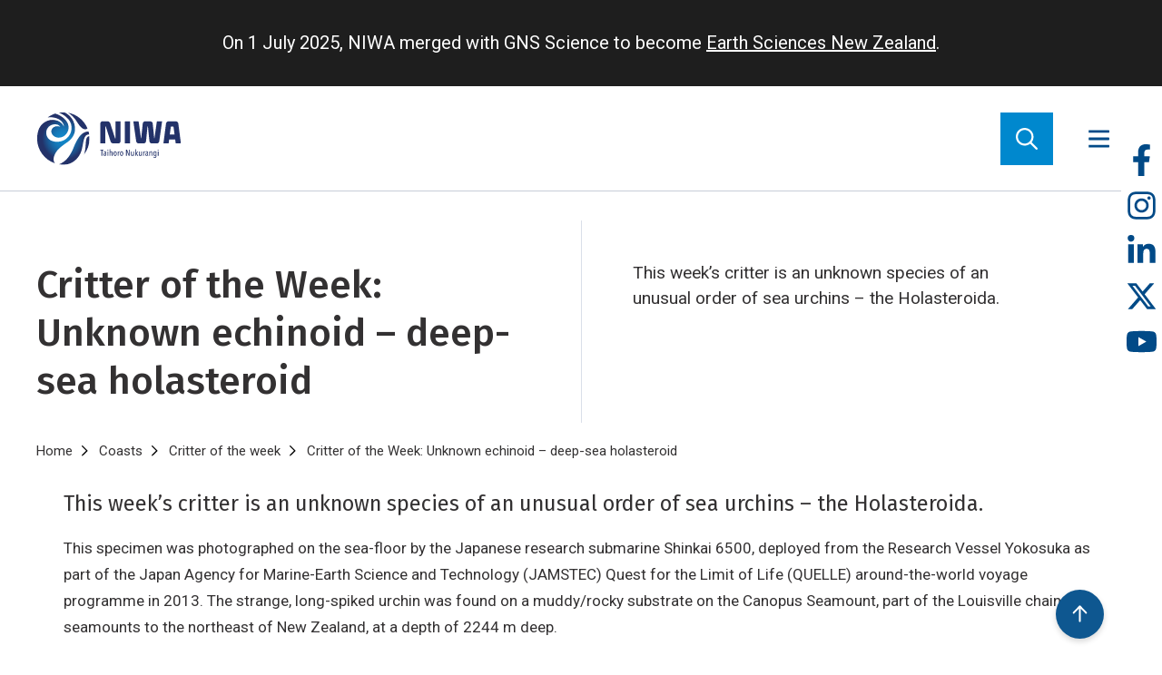

--- FILE ---
content_type: text/html; charset=UTF-8
request_url: https://niwa.co.nz/coasts/critter-week/critter-week-unknown-echinoid-deep-sea-holasteroid
body_size: 26317
content:
<!DOCTYPE html>
<html lang="en" dir="ltr" prefix="og: https://ogp.me/ns#">
  <head>
    <meta charset="utf-8" />
<style id="gutenberg-palette">:root {   .has-black-color{ color:#000000 }  .has-black-background-color{ background-color:#000000 }  .has-black-border-color{ border-color:#000000 }  .has-cyan-bluish-gray-color{ color:#abb8c3 }  .has-cyan-bluish-gray-background-color{ background-color:#abb8c3 }  .has-cyan-bluish-gray-border-color{ border-color:#abb8c3 }  .has-white-color{ color:#ffffff }  .has-white-background-color{ background-color:#ffffff }  .has-white-border-color{ border-color:#ffffff }  .has-pale-pink-color{ color:#f78da7 }  .has-pale-pink-background-color{ background-color:#f78da7 }  .has-pale-pink-border-color{ border-color:#f78da7 }  .has-vivid-red-color{ color:#cf2e2e }  .has-vivid-red-background-color{ background-color:#cf2e2e }  .has-vivid-red-border-color{ border-color:#cf2e2e }  .has-luminous-vivid-orange-color{ color:#ff6900 }  .has-luminous-vivid-orange-background-color{ background-color:#ff6900 }  .has-luminous-vivid-orange-border-color{ border-color:#ff6900 }  .has-luminous-vivid-amber-color{ color:#fcb900 }  .has-luminous-vivid-amber-background-color{ background-color:#fcb900 }  .has-luminous-vivid-amber-border-color{ border-color:#fcb900 }  .has-light-green-cyan-color{ color:#7bdcb5 }  .has-light-green-cyan-background-color{ background-color:#7bdcb5 }  .has-light-green-cyan-border-color{ border-color:#7bdcb5 }  .has-vivid-green-cyan-color{ color:#00d084 }  .has-vivid-green-cyan-background-color{ background-color:#00d084 }  .has-vivid-green-cyan-border-color{ border-color:#00d084 }  .has-pale-cyan-blue-color{ color:#8ed1fc }  .has-pale-cyan-blue-background-color{ background-color:#8ed1fc }  .has-pale-cyan-blue-border-color{ border-color:#8ed1fc }  .has-vivid-cyan-blue-color{ color:#0693e3 }  .has-vivid-cyan-blue-background-color{ background-color:#0693e3 }  .has-vivid-cyan-blue-border-color{ border-color:#0693e3 }  .has-vivid-purple-color{ color:#9b51e0 }  .has-vivid-purple-background-color{ background-color:#9b51e0 }  .has-vivid-purple-border-color{ border-color:#9b51e0 } }</style>
<style id="gutenberg-font-sizes">:root {   .has-lede-font-size{ font-size:24 }  .has-body-font-size{ font-size:17 }  .has-small-font-size{ font-size:14 }  .has-medium-font-size{ font-size:21 }  .has-large-font-size{ font-size:38 }  .has-huge-font-size{ font-size:45 } }</style>
<meta name="description" content="This week’s critter is an unknown species of an unusual order of sea urchins – the Holasteroida." />
<link rel="canonical" href="https://niwa.co.nz/coasts/critter-week/critter-week-unknown-echinoid-deep-sea-holasteroid" />
<meta property="og:site_name" content="Earth Sciences New Zealand | NIWA" />
<meta property="og:type" content="website" />
<meta property="og:url" content="https://niwa.co.nz/coasts/critter-week/critter-week-unknown-echinoid-deep-sea-holasteroid" />
<meta property="og:title" content="Critter of the Week: Unknown echinoid – deep-sea holasteroid" />
<meta property="og:description" content="This week’s critter is an unknown species of an unusual order of sea urchins – the Holasteroida." />
<meta property="og:image" content="https://niwa.co.nz/sites/default/files/Img0647.jpgWEB.jpg" />
<meta name="Generator" content="Drupal 10 (https://www.drupal.org)" />
<meta name="MobileOptimized" content="width" />
<meta name="HandheldFriendly" content="true" />
<meta name="viewport" content="width=device-width, initial-scale=1.0" />
<link rel="icon" href="/themes/signify/niwa/favicon.ico" type="image/vnd.microsoft.icon" />
<link rel="prev" href="/coasts/critter-week/critter-week-rare-find-anuropus-sp" />
<link rel="up" href="/coasts/critter-week" />
<link rel="next" href="/coasts/critter-week/critter-week-more-surprising-finds-kermadecs" />
<script src="/sites/default/files/google_tag/niwa/google_tag.script.js?t98iby" defer></script>

    <title>Critter of the Week: Unknown echinoid – deep-sea holasteroid | Earth Sciences New Zealand | NIWA</title>
    <link rel="preconnect" href="https://fonts.googleapis.com">
    <link rel="preconnect" href="https://fonts.gstatic.com" crossorigin>
    <link href="https://fonts.googleapis.com/css2?family=Fira+Sans:ital,wght@0,300;0,400;0,500;0,600;1,300;1,400;1,500;1,600&family=Roboto:ital,wght@0,300;0,400;0,500;1,300;1,400;1,500&display=swap" rel="stylesheet"> 
    <link rel="stylesheet" media="all" href="/sites/default/files/css/css_N8IKvFyW_6Rw0_MVn3_jJlpo-wkMgpJ8M958phmVtrA.css?delta=0&amp;language=en&amp;theme=niwa&amp;include=[base64]" />
<link rel="stylesheet" media="all" href="/sites/default/files/css/css_VH1dGgr-UksKMN84bpM0fAPL9crPYJN2j1onSslf2Xc.css?delta=1&amp;language=en&amp;theme=niwa&amp;include=[base64]" />

    <script src="https://use.fontawesome.com/releases/v6.1.0/js/all.js" defer crossorigin="anonymous"></script>
<script src="https://use.fontawesome.com/releases/v6.1.0/js/v4-shims.js" defer crossorigin="anonymous"></script>

  </head>
  <body class="path-node page-node-type-page">
        <a href="#main-content" class="visually-hidden focusable skip-link">
      Skip to main content
    </a>
    <noscript><iframe src="https://www.googletagmanager.com/ns.html?id=GTM-MXPZB4D" height="0" width="0" style="display:none;visibility:hidden"></iframe></noscript>
      <div class="dialog-off-canvas-main-canvas" data-off-canvas-main-canvas>
    <div class="site__layout">
    <div>
    <div id="block-niwa-earthsciencesbanner">
  
    
      
            <div class="field field--name-body field--type-text-with-summary field--label-hidden field__item"><div style="background-color:#1e1e1e;color:#fff;padding:30px 50px;width:100%;"><p style="font-size:20px;margin:0 auto;width:fit-content;">On 1 July 2025, NIWA merged with GNS Science to become <a style="color:#fff;" href="https://www.earthsciences.nz">Earth Sciences New Zealand</a>.</p></div></div>
      
  </div>

  </div>


  <header class="site__header">
    <div class="site__header-inner">
      <div class="site__header-logo">

      <div id="block-niwa-site-branding">
  
    
  <div class="site__header__brand">
    <a class="site__header__brand__link" href="/" title="Go to the Homepage" rel="home">
    <img class="site__header__brand__image" src="/themes/signify/niwa/images/niwa-logo-horizontal.svg" alt="Earth Sciences New Zealand | NIWA">
  </a>
  </div>
</div>

  
</div>

      <div class="site__header-menu">

      <nav role="navigation" aria-labelledby="block-niwa-primarymenublock-menu" id="block-niwa-primarymenublock">
            
  <h2 class="visually-hidden" id="block-niwa-primarymenublock-menu">Primary menu</h2>
  

        
            <ul class="site__header__menu__list--primary">
                        <li class="site__header__menu__item--primary">
          <a href="/atmosphere" title="World class research contributing to our understanding of greenhouse gases, ozone depletion, and urban air pollution." class="site__header__menu__link--primary" data-drupal-link-system-path="taxonomy/term/89">Atmosphere</a>
                        
  
  <div class="menu_link_content menu-link-contentmain view-mode-default menu-dropdown menu-dropdown-0 menu-type-default">
                <div class="layout layout--twocol-section layout--twocol-section--75-25">

          <div  class="layout__region layout__region--first">
        <div>
  
    
      
            <div class="field field--name-title field--type-string field--label-hidden field__item"><h1 class="menu-link-content__heading">Atmosphere</h1>
</div>
      
  </div>
<div>
  
    
      
            <div class="field field--name-description field--type-string field--label-hidden field__item"><div class="menu-link-content__description">World class research contributing to our understanding of greenhouse gases, ozone depletion, and urban air pollution.</div>
</div>
      
  </div>
<div>
  
    
      
      <div class="field field--name-link field--type-link field--label-hidden field__item menu-link-content__section-link">
      <a href="/atmosphere">
        Explore all
      </a>
    </div>
  
  </div>
<div>
  
    
      <div class="views-element-container"><div class="view view-eva view-menu-item-topics view-id-menu_item_topics view-display-id-entity_view_1 js-view-dom-id-971e923845120504430f2c74c3542d174f47a0bb519e6d3e6f8631cb9907415b">
  
    

  
  

  
  <div class="view view-eva view-menu-item-topics view-id-menu_item_topics view-display-id-entity_view_2 js-view-dom-id-4f899480c39042a04a8a9ac8639b5e2666d11c7f44b780fda915982ee8276ae1">
  
    

  
  

      <div class="views-row"><div class="taxonomy-term taxonomy-term--type-topic taxonomy-term--view-mode-topic-children-tags ds-1col clearfix">

  

  <div class="views-element-container"><div class="view view-eva view-topic-children view-id-topic_children view-display-id-entity_view_1 js-view-dom-id-4ff8ed48d74f2ce415c28377e7f582ca5e102c71a177ab0199962cf2912f7e53">
  
    

  
  

  
  
  

  
  

  
  </div>
</div>


</div>

</div>

  
  

  
  

  
  </div>

  

  
  

  
  </div>
</div>

  </div>
<div>
  
    
      <div class="views-element-container"><div class="view view-eva view-menu-item-related-topics view-id-menu_item_related_topics view-display-id-entity_view_1 js-view-dom-id-c733c8e5eda1a351b21141e8c3a21a5d15e5b7bf53e4f2b98ea077e23bff1d90">
  
    

  
  

  
  <div class="view view-eva view-menu-item-related-topics view-id-menu_item_related_topics view-display-id-entity_view_2 js-view-dom-id-8111ab3983d061029c5ded936cc6970a432baa23a26c81b3cce8fcc33d8dcf85">
  
    

  
  

      <div class="views-row"><div class="taxonomy-term taxonomy-term--type-topic taxonomy-term--view-mode-topic-related-tags ds-1col clearfix">

  

      
      <div class="topic-tag topic-tag--related"><a href="/atmosphere/air-quality" hreflang="en">Air quality</a></div>
      <div class="topic-tag topic-tag--related"><a href="/atmosphere/greenhouse-and-trace-gases" hreflang="en">Greenhouse and trace gases</a></div>
      <div class="topic-tag topic-tag--related"><a href="/atmosphere/uv-and-ozone-1" hreflang="en">UV and ozone</a></div>
      <div class="topic-tag topic-tag--related"><a href="/remote-sensing" hreflang="en">Remote sensing</a></div>
      
  



</div>

</div>

  
  

  
  

  
  </div>

  

  
  

  
  </div>
</div>

  </div>
<div>
  
    
      
      <div class="field field--name-field-grouped-links field--type-entity-reference-revisions field--label-hidden field__items">
              <div class="field__item"><div class="paragraph paragraph--type-grouped-links paragraph--view-mode-default ds-1col clearfix">

  

  
  <h2><a href="https://niwa.co.nz/atmosphere?pt=10#filters">Research</a></h2>


      <div class="field field--name-field-links field--type-link field--label-hidden field__items">
              <div class="field__item"><a href="/atmosphere/accurate-quantification-methane-emissions-waste-and-agriculture">Accurate quantification of methane emissions from waste and agriculture</a></div>
              <div class="field__item"><a href="/climate/research-projects/carbon-watch-nz">CarbonWatch NZ</a></div>
              <div class="field__item"><a href="/atmosphere/methanesat">MethaneSAT</a></div>
              <div class="field__item"><a href="/atmosphere/research-projects/total-carbon-column-observing-network">Total Carbon Column Observing Network</a></div>
              <div class="field__item"><a href="/atmosphere/chemistry-climate-modelling">Chemistry-climate modelling</a></div>
          </div>
  

</div>

</div>
              <div class="field__item"><div class="paragraph paragraph--type-grouped-links paragraph--view-mode-default ds-1col clearfix">

  

  
  <h2><a href="https://niwa.co.nz/atmosphere?pt=13#filters">Tools &amp; services</a></h2>


      <div class="field field--name-field-links field--type-link field--label-hidden field__items">
              <div class="field__item"><a href="/atmosphere/our-data/trace-gas-datasets">Trace gas datasets</a></div>
              <div class="field__item"><a href="/atmosphere/carbon-dioxide">Carbon dioxide data</a></div>
              <div class="field__item"><a href="/atmosphere/methane">Methane data</a></div>
              <div class="field__item"><a href="/atmosphere/uv-and-ozone">UV &amp; ozone</a></div>
          </div>
  

</div>

</div>
              <div class="field__item"><div class="paragraph paragraph--type-grouped-links paragraph--view-mode-default ds-1col clearfix">

  

  
  <h2><a href="https://niwa.co.nz/atmosphere?pt=6#filters">Facilities</a></h2>


      <div class="field field--name-field-links field--type-link field--label-hidden field__items">
              <div class="field__item"><a href="/atmosphere/facilities/baring-head">Baring Head Atmospheric Research Station</a></div>
              <div class="field__item"><a href="/atmosphere/facilities/lauder-atmospheric-research-station">Lauder Atmospheric Research Station</a></div>
          </div>
  

</div>

</div>
          </div>
  
  </div>

      </div>
    
          <div  class="layout__region layout__region--second">
        <div>
  
    
      
            <div class="field field--name-field-promoted-page field--type-entity-reference field--label-hidden field__item">  <div class="layout layout--onecol">
    <div  class="layout__region layout__region--content">
      
<div  class="card card--mega-menu">
    
            <div class="field field--name-dynamic-token-fieldnode-link-to-source field--type-ds field--label-hidden field__item"><p class="card__link-to-source"><a class="card__link" href="/atmosphere/methanesat">Link to source page</a></p>
</div>
      
            <div class="field field--name-field-promotion-image field--type-entity-reference field--label-hidden field__item">  <img loading="lazy" src="/sites/default/files/styles/card_mega_menu/public/2023-12/MethaneSATMission_web.jpg?h=094f39d6&amp;itok=En9ShN2s" width="614" height="409" alt="MethaneSAT Mission" />


</div>
      
            <div class="field field--name-node-title field--type-ds field--label-hidden field__item"><h2>
  MethaneSAT
</h2>
</div>
      
      <div class="field field--name-field-page-type field--type-entity-reference field--label-hidden field__item">Research Project</div>
  
            <div class="field field--name-node-post-date field--type-ds field--label-hidden field__item">10 May 2023</div>
      
            <div class="field field--name-field-description field--type-string-long field--label-hidden field__item">Detecting and quantifying methane emissions by satellite</div>
      
  </div>
    </div>
  </div>

</div>
      
  </div>
<div>
  
    
      <div class="views-element-container"><div class="view view-eva view-menu-item-related-content view-id-menu_item_related_content view-display-id-entity_view_1 js-view-dom-id-dcdc732e5e61c887a8a84b8763a88555185286879a03a100d8a49e280476551a">
  
    

  
  

  
  <div class="view view-eva view-menu-item-related-content view-id-menu_item_related_content view-display-id-entity_view_2 js-view-dom-id-27132eb7c3b80ea64b1c15a76f455422ac97a464d7e11023c8787caad51c2723">
  
    

  
  

  
  
  

  
  

  
  </div>

  

  
  

  
  </div>
</div>

  </div>

      </div>
    
  </div>

      </div>



        </li>

                    <li class="site__header__menu__item--primary">
          <a href="/climate-and-weather" title="Understanding our variable and changing climate is critical for managing resources and reducing risks." class="site__header__menu__link--primary" data-drupal-link-system-path="node/114324">Climate &amp; Weather</a>
                        
  
  <div class="menu_link_content menu-link-contentmain view-mode-default menu-dropdown menu-dropdown-0 menu-type-default">
                <div class="layout layout--twocol-section layout--twocol-section--75-25">

          <div  class="layout__region layout__region--first">
        <div>
  
    
      
            <div class="field field--name-title field--type-string field--label-hidden field__item"><h1 class="menu-link-content__heading">Climate &amp; Weather</h1>
</div>
      
  </div>
<div>
  
    
      
            <div class="field field--name-description field--type-string field--label-hidden field__item"><div class="menu-link-content__description">Understanding our variable and changing climate is critical for managing resources and reducing risks.</div>
</div>
      
  </div>
<div>
  
    
      
      <div class="field field--name-link field--type-link field--label-hidden field__item menu-link-content__section-link">
      <a href="/climate-and-weather">
        Explore all
      </a>
    </div>
  
  </div>
<div>
  
    
      <div class="views-element-container"><div class="view view-eva view-menu-item-topics view-id-menu_item_topics view-display-id-entity_view_1 js-view-dom-id-9754912309782295a499bb58e20af3960a095fd99d39672938e328a65c48fb98">
  
    

  
  

      <div class="views-row"><div class="taxonomy-term taxonomy-term--type-topic taxonomy-term--view-mode-topic-children-tags ds-1col clearfix">

  

  <div class="views-element-container"><div class="view view-eva view-topic-children view-id-topic_children view-display-id-entity_view_1 js-view-dom-id-20bc6c50b7481edc18eba4290915d78be49c349bc32f238f2983f20b10f7dda2">
  
    

  
  

  
  
  

  
  

  
  </div>
</div>


</div>

</div>

  
  

  
  

  
  </div>
</div>

  </div>
<div>
  
    
      <div class="views-element-container"><div class="view view-eva view-menu-item-related-topics view-id-menu_item_related_topics view-display-id-entity_view_1 js-view-dom-id-82676dd74a305f971ad2b663e2cf77fe20f36c36dd46851109751cccf798bf99">
  
    

  
  

      <div class="views-row"><div class="taxonomy-term taxonomy-term--type-topic taxonomy-term--view-mode-topic-related-tags ds-1col clearfix">

  

      
      <div class="topic-tag topic-tag--related"><a href="/climate-and-weather/climate-change" hreflang="en">Climate change</a></div>
      <div class="topic-tag topic-tag--related"><a href="/climate-and-weather/climate-change-adaptation" hreflang="en">Climate change adaptation</a></div>
      <div class="topic-tag topic-tag--related"><a href="/climate-and-weather/climate-data" hreflang="en">Climate data</a></div>
      <div class="topic-tag topic-tag--related"><a href="/climate-and-weather/climate-modelling-and-projections" hreflang="en">Climate modelling and projections</a></div>
      <div class="topic-tag topic-tag--related"><a href="/climate-and-weather/weather-forecasting" hreflang="en">Weather forecasting</a></div>
      <div class="topic-tag topic-tag--related"><a href="/energy" hreflang="en">Energy</a></div>
      <div class="topic-tag topic-tag--related"><a href="/primary-sector" hreflang="en">Primary sector</a></div>
      
  



</div>

</div>

  
  

  
  

  
  </div>
</div>

  </div>
<div>
  
    
      
      <div class="field field--name-field-grouped-links field--type-entity-reference-revisions field--label-hidden field__items">
              <div class="field__item"><div class="paragraph paragraph--type-grouped-links paragraph--view-mode-default ds-1col clearfix">

  

  
  <h2><a href="https://niwa.co.nz/climate-and-weather?pt=10#filters">Research</a></h2>


      <div class="field field--name-field-links field--type-link field--label-hidden field__items">
              <div class="field__item"><a href="/climate/research-projects/updated-national-climate-projections-for-aotearoa-new-zealand">Updated national climate projections</a></div>
              <div class="field__item"><a href="/climate/research-projects/physics-and-ai-based-high-resolution-climate-projections">Physics + AI climate projections</a></div>
              <div class="field__item"><a href="/climate-and-weather/nowcasting-and-short-medium-range-forecasting-solar-and-wind-energy">Nowcasting for solar and wind</a></div>
              <div class="field__item"><a href="/climate/research-projects/climate-present-and-past">Climate present and past</a></div>
              <div class="field__item"><a href="/climate/research-projects/providing-climate-change-advice-to-new-zealands-regions">Providing climate change advice for NZ</a></div>
              <div class="field__item"><a href="/climate-and-weather/forecasting-weather-systems">Forecasting weather systems</a></div>
              <div class="field__item"><a href="/climate/information-and-resources/citizen-science-new-zealand-rainfall-monitoring-network">Citizen science - rainfall monitoring</a></div>
              <div class="field__item"><a href="/climate-and-weather/serious-games-tool-engage-people">Serious games as a tool to engage people</a></div>
          </div>
  

</div>

</div>
              <div class="field__item"><div class="paragraph paragraph--type-grouped-links paragraph--view-mode-default ds-1col clearfix">

  

  
  <h2><a href="https://niwa.co.nz/climate-and-weather?pt=13#filters">Tools &amp; services</a></h2>


      <div class="field field--name-field-links field--type-link field--label-hidden field__items">
              <div class="field__item"><a href="/climate-and-weather/climate-change-adaptation-toolbox">Climate change adaptation toolbox</a></div>
              <div class="field__item"><a href="/climate-and-weather/weather-and-climate-forecasting-services">Weather and climate forecasting services</a></div>
              <div class="field__item"><a href="https://shiny.niwa.co.nz/drought-forecast/">Drought forecasting dashboard</a></div>
              <div class="field__item"><a href="/climate-and-weather/niwa-can-help-you-leverage-updated-climate-projections">Leveraging updated climate projections</a></div>
              <div class="field__item"><a href="/climate/our-services/obtaining-climate-data-from-niwa">Climate data</a></div>
              <div class="field__item"><a href="/climate/our-services/virtual-climate-stations">Virtual Climate Stations</a></div>
              <div class="field__item"><a href="/climate/our-services/climate-mapping">Climate mapping</a></div>
              <div class="field__item"><a href="/climate-and-weather/daily-climate-maps">Daily climate maps</a></div>
          </div>
  

</div>

</div>
              <div class="field__item"><div class="paragraph paragraph--type-grouped-links paragraph--view-mode-default ds-1col clearfix">

  

  
  <h2><a href="https://niwa.co.nz/climate-and-weather?pt=All&amp;sort_by=recent#filters">Understanding our climate</a></h2>


      <div class="field field--name-field-links field--type-link field--label-hidden field__items">
              <div class="field__item"><a href="/seasonal-climate-outlook/seasonal-climate-outlook">Seasonal climate outlooks</a></div>
              <div class="field__item"><a href="/climate-and-weather/climate-summaries-0">Climate summaries</a></div>
              <div class="field__item"><a href="/climate-and-weather/sea-surface-temperature-update">Sea Surface Temperature Update</a></div>
              <div class="field__item"><a href="/climate-and-weather/regional-climatologies">Regional climatologies</a></div>
              <div class="field__item"><a href="/rainfall/southwest-pacific-tropical-cyclone-outlook">Southwest Pacific Tropical Cyclone Outlook</a></div>
              <div class="field__item"><a href="/climate-and-weather/island-climate-update">Island Climate Update</a></div>
              <div class="field__item"><a href="/climate-and-weather/el-nino-and-la-nina">El Niño and La Niña</a></div>
              <div class="field__item"><a href="/climate/information-and-resources/nz-temperature-record">NZ temperature record</a></div>
          </div>
  

</div>

</div>
          </div>
  
  </div>

      </div>
    
          <div  class="layout__region layout__region--second">
        <div>
  
    
      
            <div class="field field--name-field-promoted-page field--type-entity-reference field--label-hidden field__item">  <div class="layout layout--onecol">
    <div  class="layout__region layout__region--content">
      
<div  class="card card--mega-menu">
    
            <div class="field field--name-dynamic-token-fieldnode-link-to-source field--type-ds field--label-hidden field__item"><p class="card__link-to-source"><a class="card__link" href="/climate-and-weather/niwa-can-help-you-leverage-updated-climate-projections">Link to source page</a></p>
</div>
      
            <div class="field field--name-field-promotion-image field--type-entity-reference field--label-hidden field__item">  <img loading="lazy" src="/sites/default/files/styles/card_mega_menu/public/2022_PHOTO_COMP_Skyline_Hookcropped.jpg?h=034a5371&amp;itok=5geu_pYl" width="614" height="409" />


</div>
      
            <div class="field field--name-node-title field--type-ds field--label-hidden field__item"><h2>
  NIWA can help you leverage updated climate projections 
</h2>
</div>
      
      <div class="field field--name-field-page-type field--type-entity-reference field--label-hidden field__item">Service</div>
  
            <div class="field field--name-node-post-date field--type-ds field--label-hidden field__item">29 August 2024</div>
      
            <div class="field field--name-field-description field--type-string-long field--label-hidden field__item">NIWA is using updated climate projections to help New Zealanders better understand climate-related risks.</div>
      
  </div>
    </div>
  </div>

</div>
      
  </div>
<div>
  
    
      <div class="views-element-container"><div class="view view-eva view-menu-item-related-content view-id-menu_item_related_content view-display-id-entity_view_1 js-view-dom-id-93c5b96ac1c68cbe9ac480579e2557ae80419ff74922ca20ca82a3e7485617fd">
  
    

  
  

  
  <div class="view view-eva view-menu-item-related-content view-id-menu_item_related_content view-display-id-entity_view_2 js-view-dom-id-26d02a2c6da1965e115fcb7bca2d8e5f6216e6a1f5535ef7f949d4da02ca954d">
  
    

  
  

  
  
  

  
  

  
  </div>

  

  
  

  
  </div>
</div>

  </div>

      </div>
    
  </div>

      </div>



        </li>

                    <li class="site__header__menu__item--primary">
          <a href="/hazards" title="Nature can be a destructive force. Our science prevents property damage and saves lives." class="site__header__menu__link--primary" data-drupal-link-system-path="taxonomy/term/198">Hazards</a>
                        
  
  <div class="menu_link_content menu-link-contentmain view-mode-default menu-dropdown menu-dropdown-0 menu-type-default">
                <div class="layout layout--twocol-section layout--twocol-section--75-25">

          <div  class="layout__region layout__region--first">
        <div>
  
    
      
            <div class="field field--name-title field--type-string field--label-hidden field__item"><h1 class="menu-link-content__heading">Hazards</h1>
</div>
      
  </div>
<div>
  
    
      
            <div class="field field--name-description field--type-string field--label-hidden field__item"><div class="menu-link-content__description">Nature can be a destructive force. Our science prevents property damage and saves lives.</div>
</div>
      
  </div>
<div>
  
    
      
      <div class="field field--name-link field--type-link field--label-hidden field__item menu-link-content__section-link">
      <a href="/hazards">
        Explore all
      </a>
    </div>
  
  </div>
<div>
  
    
      <div class="views-element-container"><div class="view view-eva view-menu-item-topics view-id-menu_item_topics view-display-id-entity_view_1 js-view-dom-id-a466febe2909d6660d32ec6434974a467928416f931f21d11ab978393783cad1">
  
    

  
  

  
  <div class="view view-eva view-menu-item-topics view-id-menu_item_topics view-display-id-entity_view_2 js-view-dom-id-b897b520563fd2f6d2803b62974aa46a71f76731a37cc1d864ed10693ce50dda">
  
    

  
  

      <div class="views-row"><div class="taxonomy-term taxonomy-term--type-topic taxonomy-term--view-mode-topic-children-tags ds-1col clearfix">

  

  <div class="views-element-container"><div class="view view-eva view-topic-children view-id-topic_children view-display-id-entity_view_1 js-view-dom-id-6edc050b99ebf0d42e972c90233344355817459a46f952c28db851620e7ac2d4">
  
    

  
  

      <div class="topic-tag"><a href="/hazards/coastal-hazards" hreflang="en">Coastal hazards</a></div>

  
  

  
  

  
  </div>
</div>


</div>

</div>

  
  

  
  

  
  </div>

  

  
  

  
  </div>
</div>

  </div>
<div>
  
    
      <div class="views-element-container"><div class="view view-eva view-menu-item-related-topics view-id-menu_item_related_topics view-display-id-entity_view_1 js-view-dom-id-bfc8a12bd2c9569f3fa8133938adcaf7e750bdcde4e2e962e62eaa255de035a6">
  
    

  
  

  
  <div class="view view-eva view-menu-item-related-topics view-id-menu_item_related_topics view-display-id-entity_view_2 js-view-dom-id-7aafba305b0c609f02127dd55564e369ebb93fc723851c9bf2a6cfea968ab8e7">
  
    

  
  

      <div class="views-row"><div class="taxonomy-term taxonomy-term--type-topic taxonomy-term--view-mode-topic-related-tags ds-1col clearfix">

  

      
      <div class="topic-tag topic-tag--related"><a href="/hazards/weather-hazards" hreflang="en">Weather hazards</a></div>
      <div class="topic-tag topic-tag--related"><a href="/hazards/geological-hazards" hreflang="en">Geological hazards</a></div>
      
  



</div>

</div>

  
  

  
  

  
  </div>

  

  
  

  
  </div>
</div>

  </div>
<div>
  
    
      
      <div class="field field--name-field-grouped-links field--type-entity-reference-revisions field--label-hidden field__items">
              <div class="field__item"><div class="paragraph paragraph--type-grouped-links paragraph--view-mode-default ds-1col clearfix">

  

  
  <h2><a href="https://niwa.co.nz/hazards?pt=10">Research</a></h2>


      <div class="field field--name-field-links field--type-link field--label-hidden field__items">
              <div class="field__item"><a href="/hazards/future-coasts-aotearoa">Future Coasts Aotearoa</a></div>
              <div class="field__item"><a href="/hazards/wave-hazard-research">Wave hazard research</a></div>
              <div class="field__item"><a href="/hazards/riskscape-software">Riskscape software</a></div>
              <div class="field__item"><a href="/hazards/ma-te-haumaru-o-nga-puna-wai-o-rakaihautu-ka-ora-mo-ake-tonu">Mā te haumaru ō te wai: Aotearoa flood resilience</a></div>
              <div class="field__item"><a href="/hazards/research-projects/responding-to-and-preparing-for-extreme-weather-events">Responding to and preparing for extreme weather events</a></div>
              <div class="field__item"><a href="/climate-and-weather/forecasting-weather-systems">Forecasting weather systems</a></div>
              <div class="field__item"><a href="/hazards/tsunami-generated-underwater-volcanoes">Tsunami generated by underwater volcanoes</a></div>
              <div class="field__item"><a href="/hazards/weather-hazards/river-flow-forecasting">River flow forecasting</a></div>
          </div>
  

</div>

</div>
              <div class="field__item"><div class="paragraph paragraph--type-grouped-links paragraph--view-mode-default ds-1col clearfix">

  

  
  <h2><a href="https://niwa.co.nz/our-services?subtree%5Btopic%5D=198">Tools &amp; services</a></h2>


      <div class="field field--name-field-links field--type-link field--label-hidden field__items">
              <div class="field__item"><a href="/hazards/coastal-hazards/extreme-coastal-flood-maps-aotearoa-new-zealand">Extreme coastal flood maps for Aotearoa New Zealand</a></div>
              <div class="field__item"><a href="/coasts/tides/storm-tide-red-alert-days-2026">Storm-tide red-alert days 2026</a></div>
              <div class="field__item"><a href="/coasts/tide-forecaster">Tide forecaster</a></div>
              <div class="field__item"><a href="/hazards/sea-level-rise">Sea-level rise</a></div>
              <div class="field__item"><a href="https://shiny.niwa.co.nz/drought-forecast/">Drought dashboard</a></div>
              <div class="field__item"><a href="/climate-and-weather/serious-games-tool-engage-people">Serious games as a tool to engage people</a></div>
          </div>
  

</div>

</div>
          </div>
  
  </div>

      </div>
    
          <div  class="layout__region layout__region--second">
        <div>
  
    
      
            <div class="field field--name-field-promoted-page field--type-entity-reference field--label-hidden field__item">
<div  class="card card--mega-menu">
    
            <div class="field field--name-dynamic-token-fieldnode-link-to-source field--type-ds field--label-hidden field__item"><p class="card__link-to-source"><a class="card__link" href="/news/tonga-eruption-confirmed-largest-ever-recorded">Link to source page</a></p>
</div>
      
            <div class="field field--name-field-promotion-image field--type-entity-reference field--label-hidden field__item">  <img loading="lazy" src="/sites/default/files/styles/card_mega_menu/public/2022_10_3D_MODEL_HTHH_parsonskingDSC00900-web.jpg?h=f3f0a9e5&amp;itok=gsi2rTI3" width="614" height="409" />


</div>
      
            <div class="field field--name-node-title field--type-ds field--label-hidden field__item"><h2>
  Tonga eruption confirmed as largest ever recorded
</h2>
</div>
      
      <div class="field field--name-field-page-type field--type-entity-reference field--label-hidden field__item">Media release</div>
  
            <div class="field field--name-node-post-date field--type-ds field--label-hidden field__item">21 November 2022</div>
      
            <div class="field field--name-field-description field--type-string-long field--label-hidden field__item">A New Zealand-led team has completed the fullest investigation to date into January’s eruption of the underwater Tongan volcano.</div>
      
  </div>

</div>
      
  </div>
<div>
  
    
      <div class="views-element-container"><div class="view view-eva view-menu-item-related-content view-id-menu_item_related_content view-display-id-entity_view_1 js-view-dom-id-7a959cae8c9ed7f7db086c064b63727e161d6f01bed5b7fffaf7cc0e52126669">
  
    

  
  

  
  <div class="view view-eva view-menu-item-related-content view-id-menu_item_related_content view-display-id-entity_view_2 js-view-dom-id-e18417d294eaafdbc53cc592d1d38eb0b32e77799fb9377a4c835ee4efc46e9f">
  
    

  
  

  
  
  

  
  

  
  </div>

  

  
  

  
  </div>
</div>

  </div>

      </div>
    
  </div>

      </div>



        </li>

                    <li class="site__header__menu__item--primary">
          <a href="/coasts-and-oceans" title="NIWA aims to provide the knowledge needed for the sound environmental management of our marine resources." class="site__header__menu__link--primary" data-drupal-link-system-path="taxonomy/term/6203">Coasts &amp; Oceans</a>
                        
  
  <div class="menu_link_content menu-link-contentmain view-mode-default menu-dropdown menu-dropdown-0 menu-type-default">
                <div class="layout layout--twocol-section layout--twocol-section--75-25">

          <div  class="layout__region layout__region--first">
        <div>
  
    
      
            <div class="field field--name-title field--type-string field--label-hidden field__item"><h1 class="menu-link-content__heading">Coasts &amp; Oceans</h1>
</div>
      
  </div>
<div>
  
    
      
            <div class="field field--name-description field--type-string field--label-hidden field__item"><div class="menu-link-content__description">NIWA aims to provide the knowledge needed for the sound environmental management of our marine resources.</div>
</div>
      
  </div>
<div>
  
    
      
      <div class="field field--name-link field--type-link field--label-hidden field__item menu-link-content__section-link">
      <a href="/coasts-and-oceans">
        Explore all
      </a>
    </div>
  
  </div>
<div>
  
    
      <div class="views-element-container"><div class="view view-eva view-menu-item-topics view-id-menu_item_topics view-display-id-entity_view_1 js-view-dom-id-a7f058848dfacc792cbb35785d7a85d0913abf62a8c4757569ba672a4232430c">
  
    

  
  

  
  <div class="view view-eva view-menu-item-topics view-id-menu_item_topics view-display-id-entity_view_2 js-view-dom-id-05d33a65ce2b81f7cde0f409070132af06c214272e36201401e7c05435246997">
  
    

  
  

      <div class="views-row"><div class="taxonomy-term taxonomy-term--type-topic taxonomy-term--view-mode-topic-children-tags ds-1col clearfix">

  

  <div class="views-element-container"><div class="view view-eva view-topic-children view-id-topic_children view-display-id-entity_view_1 js-view-dom-id-4e4235dfae660bbe2519fd5916b7dec03d4d382da1ecb95b105f8ea603b9bec7">
  
    

  
  

  
  
  

  
  

  
  </div>
</div>


</div>

</div>

  
  

  
  

  
  </div>

  

  
  

  
  </div>
</div>

  </div>
<div>
  
    
      <div class="views-element-container"><div class="view view-eva view-menu-item-related-topics view-id-menu_item_related_topics view-display-id-entity_view_1 js-view-dom-id-4a773425ed86b5c7e29fa04b270a15aa7e5c45ae9179f76f887456b4ad79885e">
  
    

  
  

  
  <div class="view view-eva view-menu-item-related-topics view-id-menu_item_related_topics view-display-id-entity_view_2 js-view-dom-id-662f9478165b38ff7addbebd36e7717a0c31acaa962ce25c5b44223d3a14d47f">
  
    

  
  

      <div class="views-row"><div class="taxonomy-term taxonomy-term--type-topic taxonomy-term--view-mode-topic-related-tags ds-1col clearfix">

  

      
      <div class="topic-tag topic-tag--related"><a href="/fisheries" hreflang="en">Fisheries</a></div>
      <div class="topic-tag topic-tag--related"><a href="/aquaculture" hreflang="en">Aquaculture</a></div>
      <div class="topic-tag topic-tag--related"><a href="/oceans" hreflang="en">Oceans</a></div>
      <div class="topic-tag topic-tag--related"><a href="/coasts" hreflang="en">Coasts</a></div>
      <div class="topic-tag topic-tag--related"><a href="/coasts/estuaries" hreflang="en">Estuaries</a></div>
      <div class="topic-tag topic-tag--related"><a href="/antarctica" hreflang="en">Antarctica</a></div>
      <div class="topic-tag topic-tag--related"><a href="/energy" hreflang="en">Energy</a></div>
      <div class="topic-tag topic-tag--related"><a href="/primary-sector" hreflang="en">Primary sector</a></div>
      
  



</div>

</div>

  
  

  
  

  
  </div>

  

  
  

  
  </div>
</div>

  </div>
<div>
  
    
      
      <div class="field field--name-field-grouped-links field--type-entity-reference-revisions field--label-hidden field__items">
              <div class="field__item"><div class="paragraph paragraph--type-grouped-links paragraph--view-mode-default ds-1col clearfix">

  

  
  <h2><a href="https://niwa.co.nz/research">Research</a></h2>


      <div class="field field--name-field-links field--type-link field--label-hidden field__items">
              <div class="field__item"><a href="/antarctica?pt=10#filters">Antarctica</a></div>
              <div class="field__item"><a href="https://niwa.co.nz/aquaculture">Aquaculture</a></div>
              <div class="field__item"><a href="/coasts?pt=10#filters">Coasts </a></div>
              <div class="field__item"><a href="/research?subtree%5Btopic%5D=6145&amp;subtree%5Bsubtopic%5D=158&amp;created=All">Estuaries</a></div>
              <div class="field__item"><a href="/fisheries?pt=10#filters">Fisheries </a></div>
              <div class="field__item"><a href="/oceans?pt=10#filters">Oceans</a></div>
          </div>
  

</div>

</div>
              <div class="field__item"><div class="paragraph paragraph--type-grouped-links paragraph--view-mode-default ds-1col clearfix">

  

  
  <h2><a href="https://niwa.co.nz/our-services">Tools &amp; Services</a></h2>


      <div class="field field--name-field-links field--type-link field--label-hidden field__items">
              <div class="field__item"><a href="/aquaculture?pt=13#filters">Aquaculture</a></div>
              <div class="field__item"><a href="/coasts?pt=13#filters">Coasts</a></div>
              <div class="field__item"><a href="/our-services?subtree%5Btopic%5D=6145&amp;subtree%5Bsubtopic%5D=158">Estuaries</a></div>
              <div class="field__item"><a href="/fisheries?pt=13#filters">Fisheries</a></div>
              <div class="field__item"><a href="/oceans?pt=13#filters">Oceans</a></div>
              <div class="field__item"><a href="/vessels/niwa-vessels">NIWA Vessels</a></div>
          </div>
  

</div>

</div>
              <div class="field__item"><div class="paragraph paragraph--type-grouped-links paragraph--view-mode-default ds-1col clearfix">

  

  
  <h2><a href="https://niwa.co.nz/coasts-and-oceans?pt=27">Frequently visited</a></h2>


      <div class="field field--name-field-links field--type-link field--label-hidden field__items">
              <div class="field__item"><a href="/aquaculture/yellowtail-kingfish">Kingfish aquaculture</a></div>
              <div class="field__item"><a href="/hazards/future-coasts-aotearoa">Future Coasts Aotearoa</a></div>
              <div class="field__item"><a href="/coasts/marine-biosecurity">Marine biosecurity</a></div>
              <div class="field__item"><a href="/fisheries/ross-sea-toothfish-fishery">The Ross Sea toothfish fishery</a></div>
              <div class="field__item"><a href="/fisheries/recreational-fishing">Recreational Fishing</a></div>
              <div class="field__item"><a href="/coasts/marine-identification-guides-and-fact-sheets">Marine identification guides</a></div>
              <div class="field__item"><a href="/voyages">Voyages</a></div>
              <div class="field__item"><a href="https://niwa.co.nz/oceans/marine-carbon">Marine carbon</a></div>
          </div>
  

</div>

</div>
          </div>
  
  </div>

      </div>
    
          <div  class="layout__region layout__region--second">
        <div>
  
    
      
            <div class="field field--name-field-promoted-page field--type-entity-reference field--label-hidden field__item">  <div class="layout layout--onecol">
    <div  class="layout__region layout__region--content">
      
<div  class="card card--mega-menu">
    
            <div class="field field--name-dynamic-token-fieldnode-link-to-source field--type-ds field--label-hidden field__item"><p class="card__link-to-source"><a class="card__link" href="/vessels/niwa-vessels">Link to source page</a></p>
</div>
      
            <div class="field field--name-field-promotion-image field--type-entity-reference field--label-hidden field__item">  <img loading="lazy" src="/sites/default/files/styles/card_mega_menu/public/2025-03/2024_08_KAHAROA_II_ARRIVAL_HR-McPAKE-07835%20-%20VESSELS%20COVER%20-%20Wide.jpg?h=1a8b723c&amp;itok=2-0Y_HLS" width="614" height="409" alt="Kaharoa II wide" />


</div>
      
            <div class="field field--name-node-title field--type-ds field--label-hidden field__item"><h2>
  NIWA Vessels
</h2>
</div>
      
            <div class="field field--name-field-description field--type-string-long field--label-hidden field__item">NIWA&#039;s vessels are world-class environmental monitoring and research platforms.</div>
      
  </div>
    </div>
  </div>

</div>
      
  </div>
<div>
  
    
      <div class="views-element-container"><div class="view view-eva view-menu-item-related-content view-id-menu_item_related_content view-display-id-entity_view_1 js-view-dom-id-2a2d999f7c9722323edbd87583adcaafc3ee5be767788b6e993baa9bcf160a0f">
  
    

  
  

  
  <div class="view view-eva view-menu-item-related-content view-id-menu_item_related_content view-display-id-entity_view_2 js-view-dom-id-bd5fcbc7ea8479236fd1b8b6a8885af3cb9ed4488cb22eadf9c296491af63955">
  
    

  
  

  
  
  

  
  

  
  </div>

  

  
  

  
  </div>
</div>

  </div>

      </div>
    
  </div>

      </div>



        </li>

                    <li class="site__header__menu__item--primary">
          <a href="/freshwater" title="We provide public information on river, lake, and groundwater conditions across New Zealand including water quantity and quality." class="site__header__menu__link--primary" data-drupal-link-system-path="node/114353">Freshwater</a>
                        
  
  <div class="menu_link_content menu-link-contentmain view-mode-default menu-dropdown menu-dropdown-0 menu-type-default">
                <div class="layout layout--twocol-section layout--twocol-section--75-25">

          <div  class="layout__region layout__region--first">
        <div>
  
    
      
            <div class="field field--name-title field--type-string field--label-hidden field__item"><h1 class="menu-link-content__heading">Freshwater</h1>
</div>
      
  </div>
<div>
  
    
      
            <div class="field field--name-description field--type-string field--label-hidden field__item"><div class="menu-link-content__description">We provide public information on river, lake, and groundwater conditions across New Zealand including water quantity and quality.</div>
</div>
      
  </div>
<div>
  
    
      
      <div class="field field--name-link field--type-link field--label-hidden field__item menu-link-content__section-link">
      <a href="/freshwater">
        Explore all
      </a>
    </div>
  
  </div>
<div>
  
    
      <div class="views-element-container"><div class="view view-eva view-menu-item-topics view-id-menu_item_topics view-display-id-entity_view_1 js-view-dom-id-e11f167e3a5c82c15142cab350a98ca6c94e0581366d72d43bf36f2649bc4583">
  
    

  
  

      <div class="views-row"><div class="taxonomy-term taxonomy-term--type-topic taxonomy-term--view-mode-topic-children-tags ds-1col clearfix">

  

  <div class="views-element-container"><div class="view view-eva view-topic-children view-id-topic_children view-display-id-entity_view_1 js-view-dom-id-5ba44755e6a887072054ab7e95d0b3a36157cc80d210e6918c0f2e5253ad806a">
  
    

  
  

  
  
  

  
  

  
  </div>
</div>


</div>

</div>

  
  

  
  

  
  </div>
</div>

  </div>
<div>
  
    
      <div class="views-element-container"><div class="view view-eva view-menu-item-related-topics view-id-menu_item_related_topics view-display-id-entity_view_1 js-view-dom-id-4ac28416a722b4ac857fab07e70dd14b72f8717462976130bc7d7cd2a821aa54">
  
    

  
  

      <div class="views-row"><div class="taxonomy-term taxonomy-term--type-topic taxonomy-term--view-mode-topic-related-tags ds-1col clearfix">

  

      
      <div class="topic-tag topic-tag--related"><a href="/freshwater/ecological-monitoring" hreflang="en">Ecological monitoring</a></div>
      <div class="topic-tag topic-tag--related"><a href="/freshwater/ecotoxicology" hreflang="en">Ecotoxicology</a></div>
      <div class="topic-tag topic-tag--related"><a href="/freshwater/freshwater-fish" hreflang="en">Freshwater fish</a></div>
      <div class="topic-tag topic-tag--related"><a href="/freshwater/freshwater-invertebrates" hreflang="en">Freshwater invertebrates</a></div>
      <div class="topic-tag topic-tag--related"><a href="/freshwater/freshwater-quality" hreflang="en">Freshwater quality</a></div>
      <div class="topic-tag topic-tag--related"><a href="/freshwater/freshwater-restoration" hreflang="en">Freshwater restoration</a></div>
      <div class="topic-tag topic-tag--related"><a href="/primary-sector" hreflang="en">Primary sector</a></div>
      
  



</div>

</div>

  
  

  
  

  
  </div>
</div>

  </div>
<div>
  
    
      
      <div class="field field--name-field-grouped-links field--type-entity-reference-revisions field--label-hidden field__items">
              <div class="field__item"><div class="paragraph paragraph--type-grouped-links paragraph--view-mode-default ds-1col clearfix">

  

  
  <h2><a href="https://niwa.co.nz/freshwater?pt=10">Research</a></h2>


      <div class="field field--name-field-links field--type-link field--label-hidden field__items">
              <div class="field__item"><a href="/freshwater/stopping-gold-clam-its-now-or-never">Stopping the gold clam: it&#039;s now or never</a></div>
              <div class="field__item"><a href="/freshwater/rototurf-aquatic-plant-life-rafts-degraded-lakes">Roto Turf: Aquatic plant ‘life rafts’ in degraded lakes</a></div>
              <div class="field__item"><a href="/freshwater/freshwater-mitigation-systems">Freshwater mitigation systems</a></div>
              <div class="field__item"><a href="/freshwater/fish-passage">Fish Passage</a></div>
              <div class="field__item"><a href="/freshwater/high-frequency-water-quality-monitoring-guidance">High Frequency Water Quality Monitoring Guidance</a></div>
              <div class="field__item"><a href="/freshwater/bio-acoustic-fish-fence">Bio-Acoustic Fish Fence</a></div>
              <div class="field__item"><a href="/freshwater/research-projects/snow-and-ice-network">Snow and Ice Network</a></div>
          </div>
  

</div>

</div>
              <div class="field__item"><div class="paragraph paragraph--type-grouped-links paragraph--view-mode-default ds-1col clearfix">

  

  
  <h2><a href="https://niwa.co.nz/freshwater?pt=13">Services</a></h2>


      <div class="field field--name-field-links field--type-link field--label-hidden field__items">
              <div class="field__item"><a href="/freshwater/niwa-water-quality-laboratory">NIWA Water Quality Laboratory</a></div>
              <div class="field__item"><a href="/algal-services">Algal monitoring service</a></div>
              <div class="field__item"><a href="/freshwater/ecotoxicology-services">Ecotoxicology services</a></div>
              <div class="field__item"><a href="/freshwater/freshwater-aquatic-plants">Freshwater aquatic plants</a></div>
              <div class="field__item"><a href="/freshwater/freshwater-quality/lakespi-keeping-tabs-lake-health">LakeSPI: Keeping tabs on lake health</a></div>
              <div class="field__item"><a href="/freshwater/water-quality-modelling">Water quality modelling</a></div>
          </div>
  

</div>

</div>
              <div class="field__item"><div class="paragraph paragraph--type-grouped-links paragraph--view-mode-default ds-1col clearfix">

  

  
  <h2><a href="https://niwa.co.nz/freshwater?pt=13">Tools &amp; Resources</a></h2>


      <div class="field field--name-field-links field--type-link field--label-hidden field__items">
              <div class="field__item"><a href="/freshwater/freshwater-databases-online">Freshwater databases online</a></div>
              <div class="field__item"><a href="/freshwater/fish-passage-home/new-zealand-fish-passage-guidelines">Fish Passage Guidelines</a></div>
              <div class="field__item"><a href="/freshwater/fish-passage/guidelines-monitoring-fish-passage-success">Guidelines for monitoring fish passage success</a></div>
              <div class="field__item"><a href="/environmental-information/nz-freshwater-fish-database/nz-freshwater-fish-database-help">Freshwater Fish database</a></div>
              <div class="field__item"><a href="/freshwater/freshwater-pest-species">Freshwater pest species</a></div>
              <div class="field__item"><a href="/freshwater/freshwater-mitigation-systems/riparian-buffers/riparian-buffer-design-guide">Riparian Buffer Design Guide</a></div>
              <div class="field__item"><a href="/freshwater/freshwater-mitigation-systems/constructed-wetlands/constructed-wetland-guidelines">Constructed wetland guidelines</a></div>
              <div class="field__item"><a href="/freshwater/stream-health-monitoring-and-assessment-kit-shmak">Stream Health Monitoring and Assessment Kit (SHMAK)</a></div>
          </div>
  

</div>

</div>
              <div class="field__item"><div class="paragraph paragraph--type-grouped-links paragraph--view-mode-default ds-1col clearfix">

  

  
  <h2><a href="https://niwa.co.nz/freshwater/freshwater-programme-overview">Programmes</a></h2>


      <div class="field field--name-field-links field--type-link field--label-hidden field__items">
              <div class="field__item"><a href="/freshwater/programme-overview/freshwater-species-ecology-and-management">Freshwater species ecology and management</a></div>
              <div class="field__item"><a href="/freshwater/programme-overview/Hydrological-observations-and-predictions">Hydrological observations and predictions</a></div>
              <div class="field__item"><a href="/freshwater/programme-overview/environmental-flows">Environmental flows</a></div>
              <div class="field__item"><a href="/freshwater/programme-overview/causes-and-effects-of-water-quality-degradation">Causes and effects of water quality degradation</a></div>
              <div class="field__item"><a href="/freshwater-biosecurity">Freshwater biosecurity</a></div>
              <div class="field__item"><a href="/freshwater/freshwater-mitigation-systems">Freshwater mitigation systems</a></div>
          </div>
  

</div>

</div>
          </div>
  
  </div>

      </div>
    
          <div  class="layout__region layout__region--second">
        <div>
  
    
      
            <div class="field field--name-field-promoted-page field--type-entity-reference field--label-hidden field__item">  <div class="layout layout--onecol">
    <div  class="layout__region layout__region--content">
      
<div  class="card card--mega-menu">
    
            <div class="field field--name-dynamic-token-fieldnode-link-to-source field--type-ds field--label-hidden field__item"><p class="card__link-to-source"><a class="card__link" href="/freshwater/stopping-gold-clam-its-now-or-never">Link to source page</a></p>
</div>
      
            <div class="field field--name-field-promotion-image field--type-entity-reference field--label-hidden field__item">  <img loading="lazy" src="/sites/default/files/styles/card_mega_menu/public/2024-10/Gold_clam_bannerMiddle.png?h=000c6485&amp;itok=hZMVsY0Z" width="614" height="409" alt="Gold_clam_bannerMiddle.png" />


</div>
      
            <div class="field field--name-node-title field--type-ds field--label-hidden field__item"><h2>
  Stopping the gold clam: it&#039;s now or never 
</h2>
</div>
      
            <div class="field field--name-field-description field--type-string-long field--label-hidden field__item">A NIWA-led programme to develop effective, and culturally-attuned strategies for managing the freshwater gold clam. </div>
      
  </div>
    </div>
  </div>

</div>
      
  </div>
<div>
  
    
      <div class="views-element-container"><div class="view view-eva view-menu-item-related-content view-id-menu_item_related_content view-display-id-entity_view_1 js-view-dom-id-8b645aba5c7a7935a1bbcb769541ff02669eaeb825aaed79a05dde754b863784">
  
    

  
  

  
  <div class="view view-eva view-menu-item-related-content view-id-menu_item_related_content view-display-id-entity_view_2 js-view-dom-id-8e46e7de1f671d24673316f508177f273bf13fdd43e87d3fabe0e6a835190d64">
  
    

  
  

  
  
  

  
  

  
  </div>

  

  
  

  
  </div>
</div>

  </div>

      </div>
    
  </div>

      </div>



        </li>

                    <li class="site__header__menu__item--primary">
          <a href="/te-kuwaha-and-maori" title="Working together with hapū, iwi, Māori communities and Māori business to deliver tailored science." class="site__header__menu__link--primary" data-drupal-link-system-path="node/114354">Te Kūwaha</a>
                        
  
  <div class="menu_link_content menu-link-contentmain view-mode-default menu-dropdown menu-dropdown-0 menu-type-default">
                <div class="layout layout--twocol-section layout--twocol-section--75-25">

          <div  class="layout__region layout__region--first">
        <div>
  
    
      
            <div class="field field--name-title field--type-string field--label-hidden field__item"><h1 class="menu-link-content__heading">Te Kūwaha</h1>
</div>
      
  </div>
<div>
  
    
      
            <div class="field field--name-description field--type-string field--label-hidden field__item"><div class="menu-link-content__description">Working together with hapū, iwi, Māori communities and Māori business to deliver tailored science.</div>
</div>
      
  </div>
<div>
  
    
      
      <div class="field field--name-link field--type-link field--label-hidden field__item menu-link-content__section-link">
      <a href="/te-kuwaha-and-maori">
        Explore all
      </a>
    </div>
  
  </div>
<div>
  
    
      <div class="views-element-container"><div class="view view-eva view-menu-item-topics view-id-menu_item_topics view-display-id-entity_view_1 js-view-dom-id-71794e865a281c34161c524609cf4f2dd7b2405fff89bcecfe50e5a3e4d8398a">
  
    

  
  

  
  <div class="view view-eva view-menu-item-topics view-id-menu_item_topics view-display-id-entity_view_2 js-view-dom-id-15916d970bfe02194408bf7cf5856a6766e43b5c8c5314c68fcfcd04cbb871d8">
  
    

  
  

      <div class="views-row"><div class="taxonomy-term taxonomy-term--type-topic taxonomy-term--view-mode-topic-children-tags ds-1col clearfix">

  

  <div class="views-element-container"><div class="view view-eva view-topic-children view-id-topic_children view-display-id-entity_view_1 js-view-dom-id-fe340a2bd195986cc30a98948bb15c64fd50f50a7a3eb891ecc96cfa053d0fe2">
  
    

  
  

  
  
  

  
  

  
  </div>
</div>


</div>

</div>

  
  

  
  

  
  </div>

  

  
  

  
  </div>
</div>

  </div>
<div>
  
    
      <div class="views-element-container"><div class="view view-eva view-menu-item-related-topics view-id-menu_item_related_topics view-display-id-entity_view_1 js-view-dom-id-be1ae3310c3f3add514033ac42fa5f1377c31cee1a9e5fd6d3bedb9a27940cab">
  
    

  
  

  
  <div class="view view-eva view-menu-item-related-topics view-id-menu_item_related_topics view-display-id-entity_view_2 js-view-dom-id-b693e77a14acd264d671ef1b218e9f2fd56f8d2c7fc1e11ee83fbc5eda227e9b">
  
    

  
  

      <div class="views-row"><div class="taxonomy-term taxonomy-term--type-topic taxonomy-term--view-mode-topic-related-tags ds-1col clearfix">

  

      
      <div class="topic-tag topic-tag--related"><a href="/te-kuwaha-and-maori/taonga-species" hreflang="en">Taonga species</a></div>
      
  



</div>

</div>

  
  

  
  

  
  </div>

  

  
  

  
  </div>
</div>

  </div>
<div>
  
    
      
      <div class="field field--name-field-grouped-links field--type-entity-reference-revisions field--label-hidden field__items">
              <div class="field__item"><div class="paragraph paragraph--type-grouped-links paragraph--view-mode-default ds-1col clearfix">

  

  
  <h2><a href="https://niwa.co.nz/te-kuwaha-and-maori?pt=10#filters">Research</a></h2>


      <div class="field field--name-field-links field--type-link field--label-hidden field__items">
              <div class="field__item"><a href="/te-kuwaha/research-projects/cultural-keystone-species-co-management-and-restoration-of-our-freshwater-taonga-species">Cultural Keystone Species</a></div>
              <div class="field__item"><a href="/te-kuwaha/research-projects/maniapoto-cultural-assessment-framework">Maniapoto Cultural Assessment Framework</a></div>
              <div class="field__item"><a href="/te-k%C5%ABwaha/research-projects/the-impact-of-non-native-marine-pests-on-our-takutai-moana">The impact of non-native marine pests on our takutai moana</a></div>
              <div class="field__item"><a href="/te-k%C5%ABwaha/research-projects/ng%C4%81-repo-o-maniapoto-maniapoto-wetland-inventory">Ngā repo o Maniapoto - Maniapoto wetland inventory</a></div>
              <div class="field__item"><a href="/tahaaroa-lakes">Ngaa taonga tuku iho o ngaa roto o Tahaaroa</a></div>
          </div>
  

</div>

</div>
              <div class="field__item"><div class="paragraph paragraph--type-grouped-links paragraph--view-mode-default ds-1col clearfix">

  

  
  <h2><a href="https://niwa.co.nz/te-kuwaha-and-maori?pt=13#filters">Tools &amp; Resources</a></h2>


      <div class="field field--name-field-links field--type-link field--label-hidden field__items">
              <div class="field__item"><a href="/taonga-species">Taonga Species Series</a></div>
              <div class="field__item"><a href="/te-kuwaha/ccva">Climate Change Vulnerability Assessment (CCVA)</a></div>
              <div class="field__item"><a href="/te-kuwaha-and-maori/kaitiaki-tools">Kaitiaki Tools</a></div>
              <div class="field__item"><a href="/te-kuwaha/tools-and-resources/trends-analysis-for-selected-indicators-of-waikato-river-health-and-wellbeing-2010-2019">Trends analysis for selected indicators of Waikato River health</a></div>
              <div class="field__item"><a href="/climate/information-and-resources/climate-and-m%C4%81ori-society">Climate and Māori society</a></div>
          </div>
  

</div>

</div>
          </div>
  
  </div>

      </div>
    
          <div  class="layout__region layout__region--second">
        <div>
  
    
      
            <div class="field field--name-field-promoted-page field--type-entity-reference field--label-hidden field__item">  <div class="layout layout--onecol">
    <div  class="layout__region layout__region--content">
      
<div  class="card card--mega-menu">
    
            <div class="field field--name-dynamic-token-fieldnode-link-to-source field--type-ds field--label-hidden field__item"><p class="card__link-to-source"><a class="card__link" href="/te-kuwaha-and-maori/te-kuwaha-graduate-programme">Link to source page</a></p>
</div>
      
            <div class="field field--name-field-promotion-image field--type-entity-reference field--label-hidden field__item">  <img loading="lazy" src="/sites/default/files/styles/card_mega_menu/public/2023-01/koru.jpg?h=c74750f6&amp;itok=zxI9Rh7E" width="614" height="409" alt="Koru" />


</div>
      
            <div class="field field--name-node-title field--type-ds field--label-hidden field__item"><h2>
  Te Kūwaha Graduate Programme
</h2>
</div>
      
  
            <div class="field field--name-node-post-date field--type-ds field--label-hidden field__item">25 September 2025</div>
      
            <div class="field field--name-field-description field--type-string-long field--label-hidden field__item">NIWA’s Te Kūwaha Graduate Internship programme has been established to help support and create tangible pathways for the next generation of Māori researchers. </div>
      
  </div>
    </div>
  </div>

</div>
      
  </div>
<div>
  
    
      <div class="views-element-container"><div class="view view-eva view-menu-item-related-content view-id-menu_item_related_content view-display-id-entity_view_1 js-view-dom-id-5e0164eeba0e601bd646bd5f316b49eda0a112a2ddb42652fa14f8f9ebb78a6b">
  
    

  
  

  
  <div class="view view-eva view-menu-item-related-content view-id-menu_item_related_content view-display-id-entity_view_2 js-view-dom-id-012e808a0c300ae2539115bd1b03765f7924f920de5f7837da8260fb1a1c5660">
  
    

  
  

  
  
  

  
  

  
  </div>

  

  
  

  
  </div>
</div>

  </div>

      </div>
    
  </div>

      </div>



        </li>

                    <li class="site__header__menu__item--primary">
          <a href="/pacific" title="We provide applied science and environmental consultancy services to support international development. NIWA works collaboratively with Pacific partners to support the sustainable management and resilience of natural resources, environments &amp; communities." class="site__header__menu__link--primary" data-drupal-link-system-path="taxonomy/term/222">Pacific</a>
                        
  
  <div class="menu_link_content menu-link-contentmain view-mode-default menu-dropdown menu-dropdown-0 menu-type-default">
                <div class="layout layout--twocol-section layout--twocol-section--75-25">

          <div  class="layout__region layout__region--first">
        <div>
  
    
      
            <div class="field field--name-title field--type-string field--label-hidden field__item"><h1 class="menu-link-content__heading">Pacific</h1>
</div>
      
  </div>
<div>
  
    
      
            <div class="field field--name-description field--type-string field--label-hidden field__item"><div class="menu-link-content__description">We provide applied science and environmental consultancy services to support international development. NIWA works collaboratively with Pacific partners to support the sustainable management and resilience of natural resources, environments &amp; communities.</div>
</div>
      
  </div>
<div>
  
    
      
      <div class="field field--name-link field--type-link field--label-hidden field__item menu-link-content__section-link">
      <a href="/pacific">
        Explore all
      </a>
    </div>
  
  </div>
<div>
  
    
      <div class="views-element-container"><div class="view view-eva view-menu-item-topics view-id-menu_item_topics view-display-id-entity_view_1 js-view-dom-id-91da817ed42491452b0722129848d5e80c2b9840527b42bda2b2a75894340e47">
  
    

  
  

  
  <div class="view view-eva view-menu-item-topics view-id-menu_item_topics view-display-id-entity_view_2 js-view-dom-id-01658f23b576664081902e987f1feadbf97d3455c2f1aafa9ea29ca4a6b81d18">
  
    

  
  

      <div class="views-row"><div class="taxonomy-term taxonomy-term--type-topic taxonomy-term--view-mode-topic-children-tags ds-1col clearfix">

  

  <div class="views-element-container"><div class="view view-eva view-topic-children view-id-topic_children view-display-id-entity_view_1 js-view-dom-id-0a0f90fb3be241dc3c0254eeb65c2f15e18b55f861f2f1b45a1ca210af2adfc4">
  
    

  
  

      <div class="topic-tag"><a href="/pacific/pacific-freshwater" hreflang="en">Pacific freshwater</a></div>

  
  

  
  

  
  </div>
</div>


</div>

</div>

  
  

  
  

  
  </div>

  

  
  

  
  </div>
</div>

  </div>
<div>
  
    
      <div class="views-element-container"><div class="view view-eva view-menu-item-related-topics view-id-menu_item_related_topics view-display-id-entity_view_1 js-view-dom-id-f72f7ac993693ba11ad98251e9c7f30425cf966ab63d72e401ab38be66deca02">
  
    

  
  

  
  <div class="view view-eva view-menu-item-related-topics view-id-menu_item_related_topics view-display-id-entity_view_2 js-view-dom-id-78ee6acfcadab9340bc509ef2a6e38355649c100d336db87183935073a737b30">
  
    

  
  

      <div class="views-row"><div class="taxonomy-term taxonomy-term--type-topic taxonomy-term--view-mode-topic-related-tags ds-1col clearfix">

  

      
      <div class="topic-tag topic-tag--related"><a href="/pacific/pacific-climate" hreflang="en">Pacific climate</a></div>
      <div class="topic-tag topic-tag--related"><a href="/pacific/pacific-fisheries-and-aquaculture" hreflang="en">Pacific fisheries and aquaculture</a></div>
      <div class="topic-tag topic-tag--related"><a href="/pacific/pacific-hazards" hreflang="en">Pacific hazards</a></div>
      <div class="topic-tag topic-tag--related"><a href="/pacific/pacific-hydrography" hreflang="en">Pacific hydrography</a></div>
      <div class="topic-tag topic-tag--related"><a href="/pacific/pacific-marine-biosecurity" hreflang="en">Pacific marine biosecurity</a></div>
      <div class="topic-tag topic-tag--related"><a href="/pacific/pacific-ocean-science" hreflang="en">Pacific ocean science</a></div>
      
  



</div>

</div>

  
  

  
  

  
  </div>

  

  
  

  
  </div>
</div>

  </div>
<div>
  
    
      
      <div class="field field--name-field-grouped-links field--type-entity-reference-revisions field--label-hidden field__items">
              <div class="field__item"><div class="paragraph paragraph--type-grouped-links paragraph--view-mode-default ds-1col clearfix">

  

  
  <h2><a href="https://niwa.co.nz/pacific/pacific-partnerships">Partnerships</a></h2>


      <div class="field field--name-field-links field--type-link field--label-hidden field__items">
              <div class="field__item"><a href="/pacific/floating-university">A Floating University for the Pacific</a></div>
              <div class="field__item"><a href="/coasts/seabed-2030/seabed-2030">Pacific Centre for Seabed 2030</a></div>
              <div class="field__item"><a href="https://gem.spc.int/updates/blog/2021/09/new-ocean-acidification-training-hub-launched-to-tackle-growing-threat">Pacific Ocean Acidification Training Hub</a></div>
          </div>
  

</div>

</div>
              <div class="field__item"><div class="paragraph paragraph--type-grouped-links paragraph--view-mode-default ds-1col clearfix">

  

  
  <h2><a href="https://niwa.co.nz/pacific?pt=10#filters">Research Projects</a></h2>


      <div class="field field--name-field-links field--type-link field--label-hidden field__items">
              <div class="field__item"><a href="/pacific-rim/research-projects/pacific-risk-tool-for-resilience-phase-2-partner-2">Pacific Risk Tool for Resilience, Phase 2 (PARTneR-2)</a></div>
              <div class="field__item"><a href="/pacific/improved-sustainability-demersal-line-fishery-tonga">Improved sustainability of the demersal line fishery in Tonga</a></div>
              <div class="field__item"><a href="/pacific-rim/research-projects/development-of-sustainable-water-supply-and-treatment-systems-for-a-coastal-fijian-village">Development of sustainable water supply and treatment systems</a></div>
          </div>
  

</div>

</div>
              <div class="field__item"><div class="paragraph paragraph--type-grouped-links paragraph--view-mode-default ds-1col clearfix">

  

  
  <h2><a href="https://niwa.co.nz/pacific?pt=13#filters">Tools &amp; Services</a></h2>


      <div class="field field--name-field-links field--type-link field--label-hidden field__items">
              <div class="field__item"><a href="/climate-and-weather/island-climate-update">Island Climate Update</a></div>
              <div class="field__item"><a href="/hazards/coastal-hazards/partner-pacific-risk-tool-resilience">Riskscape</a></div>
              <div class="field__item"><a href="/pacific/climate-data-environment-services-client-clidesc">Climate Data for the Environment Services Client (CliDESc)</a></div>
              <div class="field__item"><a href="https://www.vmgd.gov.vu/climate/climate-maps">Climatology maps for Vanuatu</a></div>
              <div class="field__item"><a href="/pacific/pacific-freshwater/site-household-sanitation-guidelines-fiji">On-Site Household Sanitation Guidelines for Fiji</a></div>
          </div>
  

</div>

</div>
          </div>
  
  </div>

      </div>
    
          <div  class="layout__region layout__region--second">
        <div>
  
    
      
            <div class="field field--name-field-promoted-page field--type-entity-reference field--label-hidden field__item">  <div class="layout layout--onecol">
    <div  class="layout__region layout__region--content">
      
<div  class="card card--mega-menu">
    
            <div class="field field--name-dynamic-token-fieldnode-link-to-source field--type-ds field--label-hidden field__item"><p class="card__link-to-source"><a class="card__link" href="/climate-and-weather/island-climate-update">Link to source page</a></p>
</div>
      
            <div class="field field--name-field-promotion-image field--type-entity-reference field--label-hidden field__item">  <img loading="lazy" src="/sites/default/files/styles/card_mega_menu/public/2023-09/2022_09_TONGATAPU_parsonskingDSC08863.jpg?h=82f92a78&amp;itok=5PQVHxgt" width="614" height="409" alt="Coconut palms against the night sky in Tongatapu" />


</div>
      
            <div class="field field--name-node-title field--type-ds field--label-hidden field__item"><h2>
  Island Climate Update
</h2>
</div>
      
      <div class="field field--name-field-page-type field--type-entity-reference field--label-hidden field__item">Publication series</div>
  
            <div class="field field--name-node-post-date field--type-ds field--label-hidden field__item">06 June 2017</div>
      
            <div class="field field--name-field-description field--type-string-long field--label-hidden field__item">A monthly summary of the climate in the tropical South Pacific islands, with an outlook for the coming months.</div>
      
  </div>
    </div>
  </div>

</div>
      
  </div>
<div>
  
    
      <div class="views-element-container"><div class="view view-eva view-menu-item-related-content view-id-menu_item_related_content view-display-id-entity_view_1 js-view-dom-id-40e8250c3e33ebe255bade96d6ebcf2b5a2e454f4ece2f40d8b0f164745190cd">
  
    

  
  

  
  <div class="view view-eva view-menu-item-related-content view-id-menu_item_related_content view-display-id-entity_view_2 js-view-dom-id-0daed6899d8fd1dade068de006a19c4ab2b87d6a904f8145b23d0a886f7911e3">
  
    

  
  

  
  
  

  
  

  
  </div>

  

  
  

  
  </div>
</div>

  </div>

      </div>
    
  </div>

      </div>



        </li>

        </ul>
  



  </nav>
<nav role="navigation" aria-labelledby="block-niwa-secondarymenublock-menu" id="block-niwa-secondarymenublock">
            
  <h2 class="visually-hidden" id="block-niwa-secondarymenublock-menu">Secondary menu</h2>
  

        
            <ul class="site__header__menu__list--secondary">
                        <li data-disable-flyout="0" class="site__header__menu__item--secondary">
          <a href="/about-niwa" title="Decision makers at all levels are seeking evidence-based analysis and advice from environmental experts. NIWA’s science provides high quality insights to underpin important decisions, and innovative solutions." class="site__header__menu__link--secondary" data-drupal-link-system-path="node/114355">About</a>
                  
  
  <div class="menu_link_content menu-link-contentsecondary-menu view-mode-default menu-dropdown menu-dropdown-0 menu-type-default">
                <div class="layout layout--onecol">
    <div  class="layout__region layout__region--content">
      <div>
  
    
      
            <div class="field field--name-title field--type-string field--label-hidden field__item"><h1 class="menu-link-content__heading">About</h1>
</div>
      
  </div>
<div>
  
    
      
            <div class="field field--name-description field--type-string field--label-hidden field__item"><div class="menu-link-content__description">Decision makers at all levels are seeking evidence-based analysis and advice from environmental experts. NIWA’s science provides high quality insights to underpin important decisions, and innovative solutions.</div>
</div>
      
  </div>
<div>
  
    
      
      <div class="field field--name-link field--type-link field--label-hidden field__item menu-link-content__section-link">
      <a href="/about-niwa">
        Explore all
      </a>
    </div>
  
  </div>
<div>
  
    
      
      <div class="field field--name-field-secondary-grouped-links field--type-entity-reference-revisions field--label-hidden field__items">
              <div class="field__item"><div class="paragraph paragraph--type-grouped-links-utility paragraph--view-mode-default ds-1col clearfix">

  

  
  <h2><a href="https://niwa.co.nz/about-niwa/our-people">Our people</a></h2>


      <div class="field field--name-field-links field--type-link field--label-hidden field__items">
              <div class="field__item"><a href="https://earthsciences.nz/about-us/leadership">Our board</a></div>
              <div class="field__item"><a href="/about-niwa/our-people/our-management/executive-team">Executive team</a></div>
              <div class="field__item"><a href="/about-niwa/our-people/our-management/science-management-team">Science management team</a></div>
              <div class="field__item"><a href="/about-niwa/our-people/our-management/operations-management-team">Operations management team</a></div>
              <div class="field__item"><a href="/vessels-management-team">Vessels Management Team</a></div>
              <div class="field__item"><a href="/node/112602">Staff search</a></div>
          </div>
  

</div>

</div>
              <div class="field__item"><div class="paragraph paragraph--type-grouped-links-utility paragraph--view-mode-default ds-1col clearfix">

  

  
  <h2><a href="https://niwa.co.nz/about-niwa/careers-niwa">Careers at NIWA</a></h2>


      <div class="field field--name-field-links field--type-link field--label-hidden field__items">
              <div class="field__item"><a href="/about-niwa/careers-niwa/our-work">Our work</a></div>
              <div class="field__item"><a href="/about-niwa/careers-niwa/work-life-balance">Work-life balance</a></div>
              <div class="field__item"><a href="/about-niwa/careers-niwa/process">The process</a></div>
              <div class="field__item"><a href="/about-niwa/careers-niwa/careers-faqs">Careers - FAQs</a></div>
              <div class="field__item"><a href="/about-niwa/careers-niwa/coming-overseas">Coming from overseas?</a></div>
          </div>
  

</div>

</div>
              <div class="field__item"><div class="paragraph paragraph--type-grouped-links-utility paragraph--view-mode-default ds-1col clearfix">

  

  
  <h2><a href="https://niwa.co.nz/about-niwa">About us</a></h2>


      <div class="field field--name-field-links field--type-link field--label-hidden field__items">
              <div class="field__item"><a href="/about-niwa/our-company">Our company</a></div>
              <div class="field__item"><a href="/our-mission">Our mission</a></div>
              <div class="field__item"><a href="/about-niwa/statement-core-purpose">Statement of Core Purpose</a></div>
              <div class="field__item"><a href="/about-niwa/statement-corporate-intent">Statement of Corporate Intent</a></div>
              <div class="field__item"><a href="/about-niwa/annual-reports">Annual reports</a></div>
              <div class="field__item"><a href="/about-niwa/our-partners-funders">Our partners &amp; funders</a></div>
          </div>
  

</div>

</div>
              <div class="field__item"><div class="paragraph paragraph--type-grouped-links-utility paragraph--view-mode-default ds-1col clearfix">

  

  
  <h2><a href="https://niwa.co.nz/about-niwa">More about us</a></h2>


      <div class="field field--name-field-links field--type-link field--label-hidden field__items">
              <div class="field__item"><a href="/about-niwa/science-sector-reforms">Science sector reforms</a></div>
              <div class="field__item"><a href="/about-niwa/organisational-sustainability">Organisational sustainability charter</a></div>
              <div class="field__item"><a href="/about-niwa/niwa-and-kia-toipoto-closing-gender-and-ethnic-pay-gaps">NIWA and Kia Toipoto - Closing gender and ethnic pay gaps </a></div>
          </div>
  

</div>

</div>
          </div>
  
  </div>

    </div>
  </div>

      </div>



      </li>

                    <li data-disable-flyout="1" class="site__header__menu__item--secondary">
          <a href="/contact-us" title="Contact us for all your enquiries about NIWA" class="site__header__menu__link--secondary" data-drupal-link-system-path="node/114344">Contact Us</a>
                  
  
  <div class="menu_link_content menu-link-contentsecondary-menu view-mode-default menu-dropdown menu-dropdown-0 menu-type-default">
                <div class="layout layout--onecol">
    <div  class="layout__region layout__region--content">
      <div>
  
    
      
            <div class="field field--name-title field--type-string field--label-hidden field__item"><h1 class="menu-link-content__heading">Contact Us</h1>
</div>
      
  </div>
<div>
  
    
      
            <div class="field field--name-description field--type-string field--label-hidden field__item"><div class="menu-link-content__description">Contact us for all your enquiries about NIWA</div>
</div>
      
  </div>
<div>
  
    
      <div class="views-element-container"><div class="view view-eva view-menu-item-go-to-section-link view-id-menu_item_go_to_section_link view-display-id-entity_view_1 js-view-dom-id-94cc05461d0a2cd958b09e9b52fb06125a4fd418b6177e940414d182c548f9e0">
  
    

  
  

      <div class="views-row"><div><span class="menu-link-content__section-link"><a href="/contact-us">Explore all</a></span></div></div>

  
  

  
  

  
  </div>
</div>

  </div>
<div>
  
    
      
      <div class="field field--name-field-secondary-grouped-links field--type-entity-reference-revisions field--label-hidden field__items">
              <div class="field__item"><div class="paragraph paragraph--type-grouped-links-utility paragraph--view-mode-default ds-1col clearfix">

  

  
  <h2><a href="https://niwa.co.nz/contact-us">Contacts</a></h2>


      <div class="field field--name-field-links field--type-link field--label-hidden field__items">
              <div class="field__item"><a href="/contact-us">Contact us for general, media and website enquiries</a></div>
              <div class="field__item"><a href="/node/119">NIWA locations</a></div>
          </div>
  

</div>

</div>
          </div>
  
  </div>

    </div>
  </div>

      </div>



      </li>

                    <li data-disable-flyout="0" class="site__header__menu__item--secondary">
          <a href="/education-and-training" title="NIWA is committed to education in New Zealand at all levels." class="site__header__menu__link--secondary" data-drupal-link-system-path="node/114345">Education</a>
                  
  
  <div class="menu_link_content menu-link-contentsecondary-menu view-mode-default menu-dropdown menu-dropdown-0 menu-type-default">
                <div class="layout layout--onecol">
    <div  class="layout__region layout__region--content">
      <div>
  
    
      
            <div class="field field--name-title field--type-string field--label-hidden field__item"><h1 class="menu-link-content__heading">Education</h1>
</div>
      
  </div>
<div>
  
    
      
            <div class="field field--name-description field--type-string field--label-hidden field__item"><div class="menu-link-content__description">NIWA is committed to education in New Zealand at all levels.</div>
</div>
      
  </div>
<div>
  
    
      <div class="views-element-container"><div class="view view-eva view-menu-item-go-to-section-link view-id-menu_item_go_to_section_link view-display-id-entity_view_1 js-view-dom-id-d6e24520513beaf37edc9b69c31a2f1b94b126eeecebd4a222071c8bc350030a">
  
    

  
  

      <div class="views-row"><div><span class="menu-link-content__section-link"><a href="/education-and-training">Explore all</a></span></div></div>

  
  

  
  

  
  </div>
</div>

  </div>
<div>
  
    
      
      <div class="field field--name-field-secondary-grouped-links field--type-entity-reference-revisions field--label-hidden field__items">
              <div class="field__item"><div class="paragraph paragraph--type-grouped-links-utility paragraph--view-mode-default ds-1col clearfix">

  

  
  <h2><a href="https://niwa.co.nz/education-and-information">Education and information</a></h2>


      <div class="field field--name-field-links field--type-link field--label-hidden field__items">
              <div class="field__item"><a href="/climate-and-weather/climate-change-information-climate-solvers">Climate change</a></div>
              <div class="field__item"><a href="/climate-and-weather/clouds">Clouds</a></div>
              <div class="field__item"><a href="/atmosphere/common-hydrological-terms">Common hydrological terms</a></div>
              <div class="field__item"><a href="/atmosphere/common-climate-and-weather-terms">Common climate and weather terms</a></div>
              <div class="field__item"><a href="/climate-and-weather/drought">Drought</a></div>
              <div class="field__item"><a href="/climate-and-weather/el-nino-and-la-nina">El Niño and La Niña</a></div>
              <div class="field__item"><a href="/climate-and-weather/southern-annular-mode">Southern Annular Mode</a></div>
              <div class="field__item"><a href="/atmosphere/storms-and-cyclones">Storms and cyclones</a></div>
          </div>
  

</div>

</div>
              <div class="field__item"><div class="paragraph paragraph--type-grouped-links-utility paragraph--view-mode-default ds-1col clearfix">

  

  
  <h2><a href="https://niwa.co.nz/about-niwa/resources-teachers">Resources for teachers – lessons and activities</a></h2>


      <div class="field field--name-field-links field--type-link field--label-hidden field__items">
              <div class="field__item"><a href="/climate-and-weather/my-coastal-futures-online-game">My coastal futures: adapting to climate change</a></div>
              <div class="field__item"><a href="/township-flood-challenge-game">Township flood challenge: adapting to more extreme weather</a></div>
              <div class="field__item"><a href="/climate-and-weather/rangi-weather-and-climate-lessons-teachers">Rangi: understanding weather and climate</a></div>
              <div class="field__item"><a href="/air-aware-air-quality-lessons-teachers-and-experiments-curious-kids">Air aware: air quality lessons</a></div>
              <div class="field__item"><a href="/when-fresh-water-meets-salty-water">Estuaries: when fresh water meets salty</a></div>
              <div class="field__item"><a href="/climate-and-weather/climate-data-and-activities">Other climate data and activities</a></div>
              <div class="field__item"><a href="/gallery/niwa-posters">NIWA posters to order</a></div>
          </div>
  

</div>

</div>
              <div class="field__item"><div class="paragraph paragraph--type-grouped-links-utility paragraph--view-mode-default ds-1col clearfix">

  

  
  <h2><a href="https://niwa.co.nz/education-and-training">More education</a></h2>


      <div class="field field--name-field-links field--type-link field--label-hidden field__items">
              <div class="field__item"><a href="/about-niwa/science-and-technology-fairs">Science and technology fairs</a></div>
              <div class="field__item"><a href="/te-kuwaha-and-maori/te-kuwaha-graduate-programme">Te Kūwaha Graduate Programme </a></div>
              <div class="field__item"><a href="/about-niwa/te-piko-o-te-mahuri">Te Piko o te Māhuri</a></div>
              <div class="field__item"><a href="/about-niwa/scholarships">Scholarships</a></div>
              <div class="field__item"><a href="/about-niwa/tertiary-institutions-we-work">Supporting postgraduate students</a></div>
              <div class="field__item"><a href="/about-niwa/post-doctoral-fellowships">Post-doctoral fellowships</a></div>
              <div class="field__item"><a href="/about-niwa/training-courses">NIWA training courses</a></div>
          </div>
  

</div>

</div>
          </div>
  
  </div>

    </div>
  </div>

      </div>



      </li>

                    <li data-disable-flyout="1" class="site__header__menu__item--secondary">
          <a href="/news" title="Read about the important science being undertaken at NIWA, and how it affects New Zealanders" class="site__header__menu__link--secondary" data-drupal-link-system-path="node/114325">News</a>
                  
  
  <div class="menu_link_content menu-link-contentsecondary-menu view-mode-default menu-dropdown menu-dropdown-0 menu-type-default">
                <div class="layout layout--onecol">
    <div  class="layout__region layout__region--content">
      <div>
  
    
      
            <div class="field field--name-title field--type-string field--label-hidden field__item"><h1 class="menu-link-content__heading">News</h1>
</div>
      
  </div>
<div>
  
    
      
            <div class="field field--name-description field--type-string field--label-hidden field__item"><div class="menu-link-content__description">Read about the important science being undertaken at NIWA, and how it affects New Zealanders</div>
</div>
      
  </div>
<div>
  
    
      <div class="views-element-container"><div class="view view-eva view-menu-item-go-to-section-link view-id-menu_item_go_to_section_link view-display-id-entity_view_1 js-view-dom-id-bb8de2ef1ca8907b9deeeabf1aea09f19409b73f340217985183ec306a8083ac">
  
    

  
  

      <div class="views-row"><div><span class="menu-link-content__section-link"><a href="/news">Explore all</a></span></div></div>

  
  

  
  

  
  </div>
</div>

  </div>
<div>
  
    
      
      <div class="field field--name-field-secondary-grouped-links field--type-entity-reference-revisions field--label-hidden field__items">
              <div class="field__item"><div class="paragraph paragraph--type-grouped-links-utility paragraph--view-mode-default ds-1col clearfix">

  

  
  <h2><a href="https://niwa.co.nz/news">News manual links</a></h2>



</div>

</div>
              <div class="field__item"><div class="paragraph paragraph--type-grouped-links-utility paragraph--view-mode-default ds-1col clearfix">

  

  
  <h2><a href="https://niwa.co.nz/publications">Publications</a></h2>


      <div class="field field--name-field-links field--type-link field--label-hidden field__items">
              <div class="field__item"><a href="/water-atmosphere">Water &amp; Atmosphere magazine</a></div>
          </div>
  

</div>

</div>
          </div>
  
  </div>
<div class="views-element-container mega-menu__inline-view-block">
  
      <h2><a href="/news">News &amp; Events</a></h2>
    
      <div><div class="mega-menu--view-block mega-menu__view-block js-view-dom-id-ea40efdc22acfb58161ed82861c9874046253393430f2d8144bb88964fa44c9b">
  
  
  

  
  
  

      <div class="views-row"><div class="views-field views-field-title"><span class="field-content"><a href="/news/hotspot-watch-16-january-2026" hreflang="en">Hotspot Watch 16 January 2026</a></span></div></div>
    <div class="views-row"><div class="views-field views-field-title"><span class="field-content"><a href="/news/hotspot-watch-9-january-2026" hreflang="en">Hotspot Watch 9 January 2026</a></span></div></div>
    <div class="views-row"><div class="views-field views-field-title"><span class="field-content"><a href="/news/hotspot-watch-19-december-2025" hreflang="en">Hotspot Watch 19 December 2025</a></span></div></div>
    <div class="views-row"><div class="views-field views-field-title"><span class="field-content"><a href="/invasive-species/stopping-gold-clam-programme-updates/december-2025-update/deborah-hofstra-programme-lead-update" hreflang="en">Deborah Hofstra  Programme Lead update</a></span></div></div>
    <div class="views-row"><div class="views-field views-field-title"><span class="field-content"><a href="/invasive-species/stopping-gold-clam-programme-updates/december-2025-update/visiting-irish-professor-calls-teamwork-fighting-invasive-clams" hreflang="en">Visiting Irish professor calls for teamwork in fighting invasive clams </a></span></div></div>
    <div class="views-row"><div class="views-field views-field-title"><span class="field-content"><a href="/invasive-species/stopping-gold-clam-programme-updates/december-2025-update/seasonal-feeding-trials-and-condition-assessments" hreflang="en">Seasonal feeding trials and condition assessments</a></span></div></div>

    

  
  

  
  
</div>
</div>

  </div>

    </div>
  </div>

      </div>



      </li>

                    <li data-disable-flyout="1" class="site__header__menu__item--secondary">
          <a href="/publications" class="site__header__menu__link--secondary" data-drupal-link-system-path="node/114330">Publications</a>
                  
  
  <div class="menu_link_content menu-link-contentsecondary-menu view-mode-default menu-dropdown menu-dropdown-0 menu-type-default">
                <div class="layout layout--onecol">
    <div  class="layout__region layout__region--content">
      <div>
  
    
      
            <div class="field field--name-title field--type-string field--label-hidden field__item"><h1 class="menu-link-content__heading">Publications</h1>
</div>
      
  </div>
<div>
  
    
      <div class="views-element-container"><div class="view view-eva view-menu-item-go-to-section-link view-id-menu_item_go_to_section_link view-display-id-entity_view_1 js-view-dom-id-6514c1103f8c2a2fa7d3046c0ccc30aaf857083c37eb520e8b789d1b39926bb0">
  
    

  
  

      <div class="views-row"><div><span class="menu-link-content__section-link"><a href="/publications">Explore all</a></span></div></div>

  
  

  
  

  
  </div>
</div>

  </div>

    </div>
  </div>

      </div>



      </li>

                    <li data-disable-flyout="1" class="site__header__menu__item--secondary">
          <a href="/about-niwa/flagship-science-programmes" title="NIWA’s flagship programmes bring together experts, partners and technologies to tackle key environmental challenges and deliver solutions to help New Zealand build resilience and manage its environment wisely." class="site__header__menu__link--secondary" data-drupal-link-system-path="node/114902">Flagship Science Programmes</a>
                  
  
  <div class="menu_link_content menu-link-contentsecondary-menu view-mode-two-column-flyout menu-dropdown menu-dropdown-0 menu-type-two_column_flyout">
                <div class="layout layout--twocol-section layout--twocol-section--75-25">

          <div  class="layout__region layout__region--first">
        <div>
  
    
      
            <div class="field field--name-title field--type-string field--label-hidden field__item"><h1 class="menu-link-content__heading">Flagship Science Programmes</h1>
</div>
      
  </div>
<div>
  
    
      
            <div class="field field--name-description field--type-string field--label-hidden field__item"><div class="menu-link-content__description">NIWA’s flagship programmes bring together experts, partners and technologies to tackle key environmental challenges and deliver solutions to help New Zealand build resilience and manage its environment wisely.</div>
</div>
      
  </div>
<div>
  
    
      
      <div class="field field--name-link field--type-link field--label-hidden field__item menu-link-content__section-link">
      <a href="/about-niwa/flagship-science-programmes">
        Explore all
      </a>
    </div>
  
  </div>
<div>
  
    
      
            <div class="field field--name-field-heading field--type-string field--label-hidden field__item"><h2 class="menu-link-content__link-group-heading">Science programmes</h2>
</div>
      
  </div>
<div>
  
    
      
      <div class="field field--name-field-link-group field--type-link field--label-hidden field__items">
              <div class="field__item"><a href="/about-niwa/future-climate-flagship">Future Climate Flagship</a></div>
              <div class="field__item"><a href="/about-niwa/changing-atmosphere-flagship">Changing Atmosphere Flagship</a></div>
              <div class="field__item"><a href="/about-niwa/future-freshwater-flagship">Future Freshwater Flagship</a></div>
              <div class="field__item"><a href="/about-niwa/healthy-freshwater-flagship">Healthy Freshwater Flagship</a></div>
              <div class="field__item"><a href="/about-niwa/future-oceans-flagship">Future Oceans Flagship</a></div>
              <div class="field__item"><a href="/about-niwa/healthy-oceans-flagship">Healthy Oceans Flagship</a></div>
              <div class="field__item"><a href="/about-niwa/hazards-flagship">Hazards Flagship</a></div>
              <div class="field__item"><a href="/about-niwa/aquatic-biosecurity-flagship">Aquatic Biosecurity Flagship</a></div>
              <div class="field__item"><a href="/about-niwa/rivers-sea-flagship">Rivers to Sea Flagship</a></div>
              <div class="field__item"><a href="/about-niwa/high-value-aquaculture-flagship">High Value Aquaculture Flagship</a></div>
              <div class="field__item"><a href="/about-niwa/wild-fisheries-flagship">Wild Fisheries Flagship</a></div>
              <div class="field__item"><a href="/about-niwa/data-networks-databases-and-collections">Data, Networks, Databases and Collections</a></div>
          </div>
  
  </div>

      </div>
    
          <div  class="layout__region layout__region--second">
        <div>
  
    
      
            <div class="field field--name-field-promoted-page field--type-entity-reference field--label-hidden field__item">  <div class="layout layout--onecol">
    <div  class="layout__region layout__region--content">
      
<div  class="card card--mega-menu">
    
            <div class="field field--name-dynamic-token-fieldnode-link-to-source field--type-ds field--label-hidden field__item"><p class="card__link-to-source"><a class="card__link" href="/about-niwa/flagship-science-programmes">Link to source page</a></p>
</div>
      
            <div class="field field--name-field-promotion-image field--type-entity-reference field--label-hidden field__item">  <img loading="lazy" src="/sites/default/files/styles/card_mega_menu/public/2025-05/waikato-river-2.jpg?h=2743a0c1&amp;itok=U4ThPVxT" width="614" height="409" alt="Waikato River" />


</div>
      
            <div class="field field--name-node-title field--type-ds field--label-hidden field__item"><h2>
  Flagship Science Programmes
</h2>
</div>
      
            <div class="field field--name-field-description field--type-string-long field--label-hidden field__item">‎ </div>
      
  </div>
    </div>
  </div>

</div>
      
  </div>

      </div>
    
  </div>

      </div>



      </li>

                    <li data-disable-flyout="1" class="site__header__menu__item--secondary">
          <a href="/research" title="Explore all of our world-leading research projects" class="site__header__menu__link--secondary" data-drupal-link-system-path="node/114350">Research Projects</a>
                  
  
  <div class="menu_link_content menu-link-contentsecondary-menu view-mode-default menu-dropdown menu-dropdown-0 menu-type-default">
                <div class="layout layout--onecol">
    <div  class="layout__region layout__region--content">
      <div>
  
    
      
            <div class="field field--name-title field--type-string field--label-hidden field__item"><h1 class="menu-link-content__heading">Research Projects</h1>
</div>
      
  </div>
<div>
  
    
      
            <div class="field field--name-description field--type-string field--label-hidden field__item"><div class="menu-link-content__description">Explore all of our world-leading research projects</div>
</div>
      
  </div>
<div>
  
    
      <div class="views-element-container"><div class="view view-eva view-menu-item-go-to-section-link view-id-menu_item_go_to_section_link view-display-id-entity_view_1 js-view-dom-id-7f50223e733cfca3ee1206ffe49107293795b7d10f7f9f9a1f27c3ce1849cced">
  
    

  
  

      <div class="views-row"><div><span class="menu-link-content__section-link"><a href="/research">Explore all</a></span></div></div>

  
  

  
  

  
  </div>
</div>

  </div>

    </div>
  </div>

      </div>



      </li>

                    <li data-disable-flyout="1" class="site__header__menu__item--secondary">
          <a href="/our-services" title="Services and products" class="site__header__menu__link--secondary" data-drupal-link-system-path="node/114416">Services</a>
                  
  
  <div class="menu_link_content menu-link-contentsecondary-menu view-mode-default menu-dropdown menu-dropdown-0 menu-type-default">
                <div class="layout layout--onecol">
    <div  class="layout__region layout__region--content">
      <div>
  
    
      
            <div class="field field--name-title field--type-string field--label-hidden field__item"><h1 class="menu-link-content__heading">Services</h1>
</div>
      
  </div>
<div>
  
    
      
            <div class="field field--name-description field--type-string field--label-hidden field__item"><div class="menu-link-content__description">Services and products</div>
</div>
      
  </div>
<div>
  
    
      
      <div class="field field--name-link field--type-link field--label-hidden field__item menu-link-content__section-link">
      <a href="/our-services">
        Explore all
      </a>
    </div>
  
  </div>
<div>
  
    
      
      <div class="field field--name-field-secondary-grouped-links field--type-entity-reference-revisions field--label-hidden field__items">
              <div class="field__item"><div class="paragraph paragraph--type-grouped-links-utility paragraph--view-mode-default ds-1col clearfix">

  

  
  <h2><a href="https://niwa.co.nz/our-services">Services</a></h2>



</div>

</div>
          </div>
  
  </div>

    </div>
  </div>

      </div>



      </li>

        </ul>
  



  </nav>

  
  <a class="menu-placeholder" href="#">
    <svg class="menu-placeholder-image" xmlns="http://www.w3.org/2000/svg" viewBox="0 0 448 512">
      <!-- Font Awesome Pro 5.15.4 by @fontawesome - https://fontawesome.com License - https://fontawesome.com/license (Commercial License) -->
      <path fill="currentColor" d="M436 124H12c-6.627 0-12-5.373-12-12V80c0-6.627 5.373-12 12-12h424c6.627 0 12 5.373 12 12v32c0 6.627-5.373 12-12 12zm0 160H12c-6.627 0-12-5.373-12-12v-32c0-6.627 5.373-12 12-12h424c6.627 0 12 5.373 12 12v32c0 6.627-5.373 12-12 12zm0 160H12c-6.627 0-12-5.373-12-12v-32c0-6.627 5.373-12 12-12h424c6.627 0 12 5.373 12 12v32c0 6.627-5.373 12-12 12z"/>
    </svg>
  </a>
</div>

      <div class="site__header-search">

      
<div class="site__header__search__icon">
  <button class="site__header__search__icon__button button--solid js-toggle">
    <img class="site__header__search__icon__image" src="/themes/signify/niwa/images/font-awesome--magnifying-glass.svg">
  </button>
</div>
<div class="search-blocks-popup-form header-search hide" data-drupal-selector="search-blocks-popup-form" id="block-popupsearchblock">
  
    
        <form action="/coasts/critter-week/critter-week-unknown-echinoid-deep-sea-holasteroid" method="post" id="search-blocks-popup-form" accept-charset="UTF-8">
    <div class="js-form-item form-item js-form-type-search form-item-s js-form-item-s">
      <label for="edit-s">Search</label>
        <input placeholder="Enter search topic, keyword" data-drupal-selector="edit-s" type="search" id="edit-s" name="s" value="" size="60" maxlength="128" class="form-search" />

        </div>
<input id="edit-reset" type="reset" value="Reset" class="button form-submit" /><input data-drupal-selector="edit-qsubmit" type="submit" id="edit-qsubmit" name="op" value="Submit" class="button js-form-submit form-submit" />
<input autocomplete="off" data-drupal-selector="form-9hrrikf2clymbsnqkoygnryc4xkifvbm0nxxxoahp-e" type="hidden" name="form_build_id" value="form-9HrRIkf2cLyMBsnqkOYgnRyC4XKIFvBm0NXXxoaHp_E" />
<input data-drupal-selector="edit-search-blocks-popup-form" type="hidden" name="form_id" value="search_blocks_popup_form" />

  </form>

    <button class="header-search__close-button js-button--search-close" type="button" data-toggle="collapse" 
          data-target="#header-search-form" aria-expanded="false"
          aria-controls="header-search-form" aria-label="Close search form">
    <span class="js-header__search-close-icon header__search-close-icon">
      CLOSE
    </span>
  </button>
</div>

  
</div>

      <div class="site__header-social">

      <nav role="navigation" aria-labelledby="block-socialmenu-2-menu" id="block-socialmenu-2">
            
  <h2 class="visually-hidden" id="block-socialmenu-2-menu">Social menu</h2>
  

        
<div class="site__header__menu--social">
    <ul data-region="header_social" class="menu__list">
          <li class="menu__item">
            <a href="https://www.facebook.com/earthsciencesnz" title=" Facebook" class="menu__link">
                          
  
  <div class="menu_link_content menu-link-contentsocial-menu view-mode-default menu-dropdown menu-dropdown-0 menu-type-default">
              
            <div class="field field--name-field-icon field--type-entity-reference field--label-hidden field__item"><div>
  
  
            <svg xmlns="http://www.w3.org/2000/svg" viewBox="0 0 320 512">
  <path fill="currentColor" d="M279.14 288l14.22-92.66h-88.91v-60.13c0-25.35 12.42-50.06 52.24-50.06h40.42V6.26S260.43 0 225.36 0c-73.22 0-121.08 44.38-121.08 124.72v70.62H22.89V288h81.39v224h100.17V288z"></path>
</svg>
      
</div>
</div>
      
      </div>



              </a>
    </li>
          <li class="menu__item">
            <a href="https://www.instagram.com/earthsciencesnz" title="Instagram" class="menu__link">
                          
  
  <div class="menu_link_content menu-link-contentsocial-menu view-mode-default menu-dropdown menu-dropdown-0 menu-type-default">
              
            <div class="field field--name-field-icon field--type-entity-reference field--label-hidden field__item"><div>
  
  
            <svg xmlns="http://www.w3.org/2000/svg" viewBox="0 0 448 512">
  <path fill="currentColor" d="M224.1 141c-63.6 0-114.9 51.3-114.9 114.9s51.3 114.9 114.9 114.9S339 319.5 339 255.9 287.7 141 224.1 141zm0 189.6c-41.1 0-74.7-33.5-74.7-74.7s33.5-74.7 74.7-74.7 74.7 33.5 74.7 74.7-33.6 74.7-74.7 74.7zm146.4-194.3c0 14.9-12 26.8-26.8 26.8-14.9 0-26.8-12-26.8-26.8s12-26.8 26.8-26.8 26.8 12 26.8 26.8zm76.1 27.2c-1.7-35.9-9.9-67.7-36.2-93.9-26.2-26.2-58-34.4-93.9-36.2-37-2.1-147.9-2.1-184.9 0-35.8 1.7-67.6 9.9-93.9 36.1s-34.4 58-36.2 93.9c-2.1 37-2.1 147.9 0 184.9 1.7 35.9 9.9 67.7 36.2 93.9s58 34.4 93.9 36.2c37 2.1 147.9 2.1 184.9 0 35.9-1.7 67.7-9.9 93.9-36.2 26.2-26.2 34.4-58 36.2-93.9 2.1-37 2.1-147.8 0-184.8zM398.8 388c-7.8 19.6-22.9 34.7-42.6 42.6-29.5 11.7-99.5 9-132.1 9s-102.7 2.6-132.1-9c-19.6-7.8-34.7-22.9-42.6-42.6-11.7-29.5-9-99.5-9-132.1s-2.6-102.7 9-132.1c7.8-19.6 22.9-34.7 42.6-42.6 29.5-11.7 99.5-9 132.1-9s102.7-2.6 132.1 9c19.6 7.8 34.7 22.9 42.6 42.6 11.7 29.5 9 99.5 9 132.1s2.7 102.7-9 132.1z"></path>
</svg>
      
</div>
</div>
      
      </div>



              </a>
    </li>
          <li class="menu__item">
            <a href="https://nz.linkedin.com/company/earthsciencesnz" title="LinkedIn" class="menu__link">
                          
  
  <div class="menu_link_content menu-link-contentsocial-menu view-mode-default menu-dropdown menu-dropdown-0 menu-type-default">
              
            <div class="field field--name-field-icon field--type-entity-reference field--label-hidden field__item"><div>
  
  
            <svg xmlns="http://www.w3.org/2000/svg" viewBox="0 0 448 512">
  <path fill="currentColor" d="M100.28 448H7.4V148.9h92.88zM53.79 108.1C24.09 108.1 0 83.5 0 53.8a53.79 53.79 0 0 1 107.58 0c0 29.7-24.1 54.3-53.79 54.3zM447.9 448h-92.68V302.4c0-34.7-.7-79.2-48.29-79.2-48.29 0-55.69 37.7-55.69 76.7V448h-92.78V148.9h89.08v40.8h1.3c12.4-23.5 42.69-48.3 87.88-48.3 94 0 111.28 61.9 111.28 142.3V448z"></path>
</svg>
      
</div>
</div>
      
      </div>



              </a>
    </li>
          <li class="menu__item">
            <a href="https://twitter.com/earthsciencesnz" title="X" class="menu__link">
                          
  
  <div class="menu_link_content menu-link-contentsocial-menu view-mode-default menu-dropdown menu-dropdown-0 menu-type-default">
              
            <div class="field field--name-field-icon field--type-entity-reference field--label-hidden field__item"><div>
  
  
            <svg xmlns="http://www.w3.org/2000/svg" viewBox="0 0 512 512">
  <path fill="currentColor" d="M389.2 48h70.6L305.6 224.2 487 464H345L233.7 318.6 106.5 464H35.8L200.7 275.5 26.8 48H172.4L272.9 180.9 389.2 48zM364.4 421.8h39.1L151.1 88h-42L364.4 421.8z"></path>
</svg>
      
</div>
</div>
      
      </div>



              </a>
    </li>
          <li class="menu__item">
            <a href="http://www.youtube.com/@earthsciencesnz" title="YouTube" class="menu__link">
                          
  
  <div class="menu_link_content menu-link-contentsocial-menu view-mode-default menu-dropdown menu-dropdown-0 menu-type-default">
              
            <div class="field field--name-field-icon field--type-entity-reference field--label-hidden field__item"><div>
  
  
            <svg xmlns="http://www.w3.org/2000/svg" viewBox="0 0 576 512">
  <path fill="currentColor" d="M549.7 124.1c-6.3-23.7-24.8-42.3-48.3-48.6C458.8 64 288 64 288 64S117.2 64 74.6 75.5c-23.5 6.3-42 24.9-48.3 48.6-11.4 42.9-11.4 132.3-11.4 132.3s0 89.4 11.4 132.3c6.3 23.7 24.8 41.5 48.3 47.8C117.2 448 288 448 288 448s170.8 0 213.4-11.5c23.5-6.3 42-24.2 48.3-47.8 11.4-42.9 11.4-132.3 11.4-132.3s0-89.4-11.4-132.3zm-317.5 213.5V175.2l142.7 81.2-142.7 81.2z"></path>
</svg>
      
</div>
</div>
      
      </div>



              </a>
    </li>
    </ul>

</div>


  </nav>

  
</div>

    </div>
  </header>

  <main class="site__main">
    <a id="main-content" tabindex="-1"></a>
    <div class="site__main__content">
        <div>
    <div data-drupal-messages-fallback class="hidden"></div>
<div id="block-niwa-content">
  
    
      <header class="page__title-banner--with-out">
        <div  class="page__title-banner__promotion-image">
        
              
            <div class='page__title-banner__promotion-image' style='background-image: url(https://niwa.co.nz/sites/default/files/styles/banner/public/Img0647.jpgWEB.jpg?h=b21b9c33&amp;itok=vxQpLc9v)'></div>

      

      
  
    </div>


<div  class="page__title-banner-wrapper">
    
<div  class="page__title-banner__text-box">
          <div  class="page__title">
        
            <h1 class="page__title__text">
  Critter of the Week: Unknown echinoid – deep-sea holasteroid
</h1>

      
  
    </div>

      <div  class="page__summary">
        
      <p class="page__summary__text">This week’s critter is an unknown species of an unusual order of sea urchins – the Holasteroida.</p>
      
  
    </div>


  </div>
  </div>      <div  class="page__title-banner__breadcrumb">
        
              <nav role="navigation" aria-labelledby="system-breadcrumb">
    <h2 id="system-breadcrumb" class="visually-hidden">Breadcrumb</h2>
    <ol>
          <li class="breadcrumb__item breadcrumb__item--mobile-hidden">
                  <a href="/">Home</a>
              </li>
          <li class="breadcrumb__item">
                  <a href="/coasts">Coasts</a>
              </li>
          <li class="breadcrumb__item">
                  <a href="/coasts/critter-week">Critter of the week</a>
              </li>
          <li class="breadcrumb__item breadcrumb__item--mobile-hidden">
                  Critter of the Week: Unknown echinoid – deep-sea holasteroid
              </li>
        </ol>
  </nav>

      
  
    </div>


</header>

<div class="node node--type-page node--view-mode-full ds-1col clearfix">

  

  
<div  class="body-content">
    
<div  class="body-content__main">
    
            <div class="field field--name-body field--type-text-with-summary field--label-hidden field__item">

<p class="has-lede-font-size">This week’s critter is an unknown species of an unusual order of sea urchins – the Holasteroida.</p>



<p>This specimen was photographed on the sea-floor by the Japanese research submarine Shinkai 6500, deployed from the Research Vessel Yokosuka as part of the Japan Agency for Marine-Earth Science and Technology (JAMSTEC) Quest for the Limit of Life (QUELLE) around-the-world voyage programme in 2013. The strange, long-spiked urchin was found on a muddy/rocky substrate on the Canopus Seamount, part of the Louisville chain of seamounts to the northeast of New Zealand, at a depth of 2244 m deep.</p>



<p><a href="https://www.jamstec.go.jp/quelle2013/e/">Quest for the Limit of Life (QUELLE) website </a></p>

<figure class="wp-block-drupalmedia-drupal-media-entity"><div class="media media--type-image media--view-mode-default ds-1col clearfix">

  

        <div  class="field--image">
        
              <a href="/sites/default/files/YK13_11_C2_L1_137200004.png"><img loading="lazy" src="/sites/default/files/styles/portrait/public/YK13_11_C2_L1_137200004.png?itok=EFX-1A7C" width="600" height="338" />

</a>

      
  
    </div>

      <div  class="field--credit">
        
            JAMSTEC QUELLE 2013/NIWA Vulnerable Deep-Sea Communities Programmes
      
  
    </div>


  <div class="field--license">
    <a  class="license-badge license-badge--by-nc-nd"
      title="Attribution, Non-Commercial, No Derivative Work"
      href="https://creativecommons.org/licenses/by-nc-nd/4.0 "
    >
      <span class="visually-hidden">Attribution, Non-Commercial, No Derivative Work</span>
              <span class="license-icon license-icon--by">
        </span>
              <span class="license-icon license-icon--nc">
        </span>
              <span class="license-icon license-icon--nd">
        </span>
          </a>
  </div>


</div>

<figcaption>Unknown species of Holasteroida photographed by the Shinkai 6500 at 2244 m on the Canopus Seamount, Louisville Ridge.</figcaption>
</figure>

<figure class="wp-block-drupalmedia-drupal-media-entity"><div class="media media--type-image media--view-mode-default ds-1col clearfix">

  

        <div  class="field--image">
        
              <a href="/sites/default/files/Shinkai_6500_Malcolm.jpgWEB.jpg"><img loading="lazy" src="/sites/default/files/styles/portrait/public/Shinkai_6500_Malcolm.jpgWEB.jpg?itok=072mbK5w" width="600" height="400" />

</a>

      
  
    </div>

      <div  class="field--credit">
        
            Malcolm Clark, NIWA. JAMSTEC QUELLE 2013/NIWA Vulnerable Deep-Sea Communities Programmes
      
  
    </div>


  <div class="field--license">
    <a  class="license-badge license-badge--by-nc-nd"
      title="Attribution, Non-Commercial, No Derivative Work"
      href="https://creativecommons.org/licenses/by-nc-nd/4.0 "
    >
      <span class="visually-hidden">Attribution, Non-Commercial, No Derivative Work</span>
              <span class="license-icon license-icon--by">
        </span>
              <span class="license-icon license-icon--nc">
        </span>
              <span class="license-icon license-icon--nd">
        </span>
          </a>
  </div>


</div>

<figcaption>The Shinkai 6500 submersible.</figcaption>
</figure>



<h2>New to science?</h2>



<p>The specimen has been examined at NIWA and compared with known species of holasteroids. Photographs have also been shown to sea urchin experts in the United States and Australia. So far no-one seems to recognise it - do you?</p>



<p>The next step will be to make a fuller, more formal examination and, if it is indeed new to science, publish a complete description of it and find a name for it.</p>

<figure class="wp-block-drupalmedia-drupal-media-entity"><div class="media media--type-image media--view-mode-default ds-1col clearfix">

  

        <div  class="field--image">
        
              <a href="/sites/default/files/Img0647.jpgWEB.jpg"><img loading="lazy" src="/sites/default/files/styles/portrait/public/Img0647.jpgWEB.jpg?itok=HsxoD49_" width="600" height="400" />

</a>

      
  
    </div>

      <div  class="field--credit">
        
            Owen Anderson, NIWA – JAMSTEC QUELLE 2013/NIWA Vulnerable Deep-Sea Communities Programmes
      
  
    </div>


  <div class="field--license">
    <a  class="license-badge license-badge--by-nc-nd"
      title="Attribution, Non-Commercial, No Derivative Work"
      href="https://creativecommons.org/licenses/by-nc-nd/4.0 "
    >
      <span class="visually-hidden">Attribution, Non-Commercial, No Derivative Work</span>
              <span class="license-icon license-icon--by">
        </span>
              <span class="license-icon license-icon--nc">
        </span>
              <span class="license-icon license-icon--nd">
        </span>
          </a>
  </div>


</div>

<figcaption>Side view of the Holasteroida specimen after capture.</figcaption>
</figure>



<h2>What fossil records can tell us?</h2>



<p>Although the order Holasteroida comprises of only about 40 known living species (in five families), there is a rich fossil record extending back to the start of the Cretaceous Period.</p>



<p>These fossils show that holasteroids were once common in shallow water and as a group made several migrations over time into the deep water.</p>



<p>Some forms closely resemble the more common heart urchins (Spatangoida) which mostly live in shallower water, and both orders have independently developed fascioles, bands of minute modified spines, which maintain water currents in the buried portion of the test, and have enlarged tube-feet around the peristome (mouth). The two orders differ in the subtle arrangement of the test plating posterior to the peristome (mouth) – a feature that can be difficult to observe, especially as these urchins are frequently very small and very fragile.</p>

<figure class="wp-block-drupalmedia-drupal-media-entity"><div class="media media--type-image media--view-mode-default ds-1col clearfix">

  

        <div  class="field--image">
        
              <a href="/sites/default/files/Figure.jpg"><img loading="lazy" src="/sites/default/files/styles/portrait/public/Figure.jpg?itok=bGAsMCP1" width="600" height="256" />

</a>

      
  
    </div>


  <div class="field--license">
    <a  class="license-badge license-badge--by-nc-nd"
      title="Attribution, Non-Commercial, No Derivative Work"
      href="https://creativecommons.org/licenses/by-nc-nd/4.0 "
    >
      <span class="visually-hidden">Attribution, Non-Commercial, No Derivative Work</span>
              <span class="license-icon license-icon--by">
        </span>
              <span class="license-icon license-icon--nc">
        </span>
              <span class="license-icon license-icon--nd">
        </span>
          </a>
  </div>


</div>

<figcaption>Fig. 998 from Schultz 2009</figcaption>
</figure>



<p>Dominating the deep</p>



<p>Holasteroids contains some of the weirdest-shaped sea urchins and are the dominant group of sea urchins in the deep-sea.</p>



<p>The strangest and deepest of all are the often triangular or bottle-shaped Pourtalesiidae, with specimens recorded from as deep as 6800 m in the Java Trench in the Indian Ocean.</p>

<figure class="wp-block-drupalmedia-drupal-media-entity"><div class="media media--type-image media--view-mode-default ds-1col clearfix">

  

        <div  class="field--image">
        
              <a href="/sites/default/files/Echinosigra%20paradoxa.jpg"><img loading="lazy" src="/sites/default/files/styles/portrait/public/Echinosigra%20paradoxa.jpg?itok=Vn7q_iON" width="600" height="1536" />

</a>

      
  
    </div>


  <div class="field--license">
    <a  class="license-badge license-badge--by-nc-nd"
      title="Attribution, Non-Commercial, No Derivative Work"
      href="https://creativecommons.org/licenses/by-nc-nd/4.0 "
    >
      <span class="visually-hidden">Attribution, Non-Commercial, No Derivative Work</span>
              <span class="license-icon license-icon--by">
        </span>
              <span class="license-icon license-icon--nc">
        </span>
              <span class="license-icon license-icon--nd">
        </span>
          </a>
  </div>


</div>

<figcaption>Echinosigra paradoxa (from Mortensen 1950).</figcaption>
</figure>

<figure class="wp-block-drupalmedia-drupal-media-entity"><div class="media media--type-image media--view-mode-default ds-1col clearfix">

  

        <div  class="field--image">
        
              <a href="/sites/default/files/Echinosigra%20phiale.%20Fig%201034%2C%20from%20Schultz%20%282009%29.%20.jpg"><img loading="lazy" src="/sites/default/files/styles/portrait/public/Echinosigra%20phiale.%20Fig%201034%2C%20from%20Schultz%20%282009%29.%20.jpg?itok=iINFIXDo" width="600" height="209" />

</a>

      
  
    </div>


  <div class="field--license">
    <a  class="license-badge license-badge--by-nc-nd"
      title="Attribution, Non-Commercial, No Derivative Work"
      href="https://creativecommons.org/licenses/by-nc-nd/4.0 "
    >
      <span class="visually-hidden">Attribution, Non-Commercial, No Derivative Work</span>
              <span class="license-icon license-icon--by">
        </span>
              <span class="license-icon license-icon--nc">
        </span>
              <span class="license-icon license-icon--nd">
        </span>
          </a>
  </div>


</div>

<figcaption>Echinosigra phiale. Fig 1034, from Schultz (2009). </figcaption>
</figure>




<h2>Further information</h2>



<p><a target="_blank" href="http://echinoblog.blogspot.co.nz/search?q=pourtalesiid">The echinoblog</a></p>



<p><a target="_blank" href="http://www.nhm.ac.uk/our-science/data/echinoid-directory/taxa/taxon.jsp?id=167">The Echinoid Directory</a></p>



<p><a target="_blank" href="https://www.jamstec.go.jp/quelle2013/e/">Information about The JAMSTEC QUELLE 2013 voyage programme</a></p>



<h2>References</h2>



<p>Schultz (2009). Sea Urchins II. Worldwide irregular deep water species.</p>



<p>Mortensen (1950). A Monograph of the Echinoidea V.1. Spatangoida I.</p>



<p>Smith, A. B. (2004), Phylogeny and systematics of Holasteroid echinoids and their migration into the deep-sea. <em>Palaeontology, 47</em>:&nbsp;123–150. doi:&nbsp;10.1111/j.0031-0239.2004.00352.x</p>
</div>
      
  </div>
<div  class="body-content__sidebar">
    
            <div class="field field--name-dynamic-block-fieldnode-book-sidebar field--type-ds field--label-hidden field__item"><div class="book-blocks-toc"><div class='book-blocks-toc-book '><span class='book-blocks-toc-prefix'>Book: </span><a href='/coasts/critter-week'>Critter of the week</a></div>
              <ul class="book-blocks-toc-list">
                          <li>
        <a href="/oceans/marine-invertebrates/critter-week/catch-me-if-you-can" hreflang="en">Catch me if you can! </a>
              </li>
                      <li>
        <a href="/coasts/critter-week/critter-week-squat-lobster-star" hreflang="en">Critter of the Week: A squat lobster for a star!</a>
              </li>
                      <li>
        <a href="/coasts/critter-week/critter-week-aristotles-lantern-celebrating-aristotle-anniversary-year-2016" hreflang="en">Critter of the Week – Aristotle&#039;s lantern: Celebrating the Aristotle Anniversary Year (2016)</a>
              </li>
                      <li>
        <a href="/coasts/critter-week/critter-week-bathynomous-giganteus-giant-sea-slater" hreflang="en">Critter of the Week – Bathynomous giganteus, the giant sea slater</a>
              </li>
                      <li>
        <a href="/coasts/critter-week/critter-week-tropical-slate-pencil-urchin" hreflang="en">Critter of the Week: The tropical slate pencil urchin</a>
              </li>
                      <li>
        <a href="/coasts/critter-week/critter-week-flowering-seapen" hreflang="en">Critter of the Week: The flowering seapen</a>
              </li>
                      <li>
        <a href="/oceans/critter-week/critter-week-prickly-king-crab" hreflang="en">Critter of the Week: The prickly king crab</a>
              </li>
                      <li>
        <a href="/coasts/critter-week/critter-week-all-about-sea-hares-and-their-eggs" hreflang="en">Critter of the Week: All about sea hares and their eggs</a>
              </li>
                      <li>
        <a href="/coasts/critter-week/critter-week-stupenda-singularis" hreflang="en">Critter of the Week: Stupenda singularis</a>
              </li>
                      <li>
        <a href="/coasts/critter-week/critter-week-allostichaster-insignis" hreflang="en">Critter of the Week: Allostichaster insignis</a>
              </li>
                      <li>
        <a href="/oceans/critter-week/critter-week-occlupanid-member-phylum-plasticae" hreflang="en">Critter of the Week: The occlupanid – a member of the phylum Plasticae </a>
              </li>
                      <li>
        <a href="/coasts/critter-week/critter-week-histocidaris-explosive-urchins" hreflang="en">Critter of the Week: Histocidaris – The explosive urchins?</a>
              </li>
                      <li>
        <a href="/coasts/critter-week/critter-week-geodia-ewok-ewok-sponge-universe" hreflang="en">Critter of the Week: Geodia ewok - the ewok of the sponge universe</a>
              </li>
                      <li>
        <a href="/coasts/critter-week/critter-week-munida-gregaria-gregarious-squat-lobster" hreflang="en">Critter of the Week: Munida gregaria - The gregarious squat lobster </a>
              </li>
                      <li>
        <a href="/coasts/critter-week/critter-week-solanderia-tree-hydroid" hreflang="en">Critter of the Week: Solanderia – the tree hydroid</a>
              </li>
                      <li>
        <a href="/coasts/critter-week/critter-week-brisinga-chathamica" hreflang="en">Critter of the Week: Brisinga chathamica</a>
              </li>
                      <li>
        <a href="/coasts/critter-week/critter-week-flabellum-dentures-sea" hreflang="en">Critter of the Week: Flabellum (the dentures of the sea) </a>
              </li>
                      <li>
        <a href="/coasts/critter-week/critter-week-corallimorphus-niwa" hreflang="en">Critter of the Week: Corallimorphus niwa </a>
              </li>
                      <li>
        <a href="/coasts/critter-week/critter-week-ophiactis-abyssicola" hreflang="en">Critter of the week: Ophiactis abyssicola</a>
              </li>
                      <li>
        <a href="/coasts/critter-week/critter-week-gibberula-ficula-rice-snails" hreflang="en">Critter of the Week: Gibberula ficula - rice snails </a>
              </li>
                      <li>
        <a href="/coasts/critter-week/critter-week-amphinome-rostrata-marine-bristle-worm" hreflang="en">Critter of the Week: Amphinome rostrata - marine bristle worm</a>
              </li>
                      <li>
        <a href="/coasts/critter-week/critter-week-tokoprymno-and-thouarella" hreflang="en">Critter of the Week: Tokoprymno and Thouarella </a>
              </li>
                      <li>
        <a href="/oceans/marine-invertebrates/critter-week/critter-week-enteroctopus-zealandicus-elusive-yellow-octopus" hreflang="en">Critter of the Week: Enteroctopus zealandicus – the elusive yellow octopus </a>
              </li>
                      <li>
        <a href="/coasts/critter-week/critter-week-rare-find-anuropus-sp" hreflang="en">Critter of the Week: A rare find - Anuropus sp. </a>
              </li>
                      <li class="book-blocks-active">
        <a href="/coasts/critter-week/critter-week-unknown-echinoid-deep-sea-holasteroid" class="active" hreflang="en">Critter of the Week: Unknown echinoid – deep-sea holasteroid</a>
              </li>
                      <li>
        <a href="/coasts/critter-week/critter-week-more-surprising-finds-kermadecs" hreflang="en">Critter of the Week: More surprising finds from the Kermadecs</a>
              </li>
                      <li>
        <a href="/coasts/critter-week/critter-week-upogebia-hirtifrons-mud-shrimp" hreflang="en">Critter of the Week: Upogebia hirtifrons - the mud shrimp</a>
              </li>
                      <li>
        <a href="/coasts/critter-week/critter-week-histioteuthis-cock-eyed-squid" hreflang="en">Critter of the Week: Histioteuthis – the cock-eyed squid</a>
              </li>
                      <li>
        <a href="/coasts/critter-week/critter-week-iridogorgia-verrill-1883-golden-corals" hreflang="en">Critter of the Week: Iridogorgia Verrill, 1883 - the golden corals</a>
              </li>
                      <li>
        <a href="/coasts/critter-week/critter-week-coronaster-reticulatus-kermadec-seastar" hreflang="en">Critter of the Week: Coronaster reticulatus – a Kermadec seastar</a>
              </li>
                      <li>
        <a href="/aquaculture/critter-week/critter-week-exciting-discovery-vesicomyidae-clam" hreflang="en">Critter of the Week: an exciting discovery, the Vesicomyidae clam</a>
              </li>
                      <li>
        <a href="/coasts/critter-week/critter-week-dagnaudus-petterdi-antlered-crab" hreflang="en">Critter of the Week: Dagnaudus petterdi – the antlered crab</a>
              </li>
                      <li>
        <a href="/coasts/critter-week/critter-week-new-species-under-our-feet-update" hreflang="en">Critter of the Week: a new species under our feet -update </a>
              </li>
                      <li>
        <a href="/coasts/critter-week/critter-week-falsimargarita-gemma-iridescent-antarctic-snail" hreflang="en">Critter of the week:  Falsimargarita gemma - the iridescent Antarctic snail </a>
              </li>
                      <li>
        <a href="/coasts/critter-week/critter-week-hyalinoecia-quill-worms-big-rig-truckers-sea" hreflang="en">Critter of the week: Hyalinoecia quill worms - Big rig truckers of the sea</a>
              </li>
                      <li>
        <a href="/coasts/critter-week/critter-week-bathynomous-giganteus-giant-sea-slater-0" hreflang="en">Critter of the Week – Bathynomous giganteus, the giant sea slater</a>
              </li>
                      <li>
        <a href="/oceans/critter-week/critter-week-psolus-antarcticus-philippi-1857-limpet-sea-cucumber" hreflang="en">Critter of the Week – Psolus antarcticus (Philippi, 1857) the limpet-like sea cucumber</a>
              </li>
                      <li>
        <a href="/coasts/critter-week/critter-week-solitary-cup-coral-stephanocyathus-spiniger" hreflang="en">Critter of the Week: the solitary cup coral - Stephanocyathus spiniger </a>
              </li>
                      <li>
        <a href="/coasts/critter-week/critter-week-trophomera-sp-lowest-low" hreflang="en">Critter of the Week: Trophomera sp.: the lowest of the low</a>
              </li>
                      <li>
        <a href="/coasts/critter-week/critter-week-new-species-under-our-feet" hreflang="en">Critter of the Week: new species under our feet </a>
              </li>
                      <li>
        <a href="/coasts/critter-week/critter-week-telopathes-black-coral" hreflang="en">Critter of the Week: Telopathes (black coral)</a>
              </li>
                      <li>
        <a href="/coasts/critter-week/critter-week-barentsia-entoprocta-goblet-worms-or-nodding-animals" hreflang="en">Critter of the Week: Barentsia - Entoprocta – Goblet worms, or nodding animals</a>
              </li>
                      <li>
        <a href="/coasts/critter-week/critter-week-pleurobranchea-maculata-side-gilled-seaslug" hreflang="en">Critter of the Week: Pleurobranchea maculata, the side-gilled seaslug</a>
              </li>
                      <li>
        <a href="/coasts/critter-week/critter-week-calliactis-polypus-pumice-hitchhiker" hreflang="en">Critter of the week: Calliactis polypus – pumice hitchhiker</a>
              </li>
                      <li>
        <a href="/coasts/critter-week/critters-week-invertebrate-phyla" hreflang="en">Critters of the Week: invertebrate phyla  </a>
              </li>
                      <li>
        <a href="/coasts/critter-week/critter-week-xenophora-xenophora-neozelanica-neozelanica-shell-collector" hreflang="en">Critter of the Week: Xenophora (Xenophora) neozelanica neozelanica - the shell collector</a>
              </li>
                      <li>
        <a href="/coasts/critter-week/critter-week-phyllosoma" hreflang="en">Critter of the Week: phyllosoma</a>
              </li>
                      <li>
        <a href="/coasts/critter-week/critter-week-spikey-amphipod-labriphimedia-pulchridentata" hreflang="en">Critter of the Week: the spikey amphipod - Labriphimedia pulchridentata </a>
              </li>
                      <li>
        <a href="/coasts/critter-week/critter-week-mottled-brittlestar-ophionereis-fasciata-hutton-1872" hreflang="en">Critter of the Week: The mottled brittlestar – Ophionereis fasciata Hutton, 1872</a>
              </li>
                      <li>
        <a href="/oceans/critter-week/critter-week-colonial-sea-squirt-leptoclinides-marmoreus-brewin-1956" hreflang="en">Critter of the Week: The colonial sea squirt Leptoclinides marmoreus Brewin, 1956</a>
              </li>
                      <li>
        <a href="/coasts/critter-week/critter-week-deep-sea-squid-bathyteuthis-abyssicola" hreflang="en">Critter of the Week: deep sea squid - Bathyteuthis abyssicola</a>
              </li>
                      <li>
        <a href="/coasts/critter-week/critter-week-newly-discovered-giant-foraminifera" hreflang="en">Critter of the Week: the newly discovered giant Foraminifera</a>
              </li>
                      <li>
        <a href="/coasts/critter-week/critter-week-epimeria-larsi-jewels-deep" hreflang="en">Critter of the Week: Epimeria larsi, jewels of the deep</a>
              </li>
                      <li>
        <a href="/coasts/critter-week/critter-week-beautiful-stalked-crinoids-isocrinidae" hreflang="en">Critter of the Week - the beautiful stalked crinoids – Isocrinidae</a>
              </li>
                      <li>
        <a href="/coasts/critter-week/critter-week-predatory-snake-star-astrotoma-agassizii" hreflang="en">Critter of the Week: the predatory snake star, Astrotoma agassizii</a>
              </li>
                      <li>
        <a href="/coasts/critter-week/critter-week-multi-coloured-seastar-asterodiscides-truncatus" hreflang="en">Critter of the Week: the multi-coloured seastar, Asterodiscides truncatus</a>
              </li>
                      <li>
        <a href="/oceans/critter-week/critter-week-ecionemia-alata-dendy-1924-commonly-known-purple-cup" hreflang="en">Critter of the Week: Ecionemia alata (Dendy, 1924) commonly known as the purple cup </a>
              </li>
                      <li>
        <a href="/coasts/critter-week/critter-week-beautiful-group-marine-snails-calliostomatidae" hreflang="en">Critter of the Week: the beautiful group of marine snails -  Calliostomatidae</a>
              </li>
                      <li>
        <a href="/coasts/critter-week/critter-week-meiofauna" hreflang="en">Critter of the Week: Meiofauna</a>
              </li>
                      <li>
        <a href="/coasts/critter-week/critter-week-spirula-spirula" hreflang="en">Critter of the week: Spirula spirula</a>
              </li>
                      <li>
        <a href="/oceans/critter-week/critter-week-brightly-coloured-and-aptly-named-clown-nudibranch-ceratosoma" hreflang="en">Critter of the Week: the brightly coloured and aptly named clown nudibranch, Ceratosoma amoenum.</a>
              </li>
                      <li>
        <a href="/coasts/critter-week/weeks-grumpy-crab-critter-new-zealand-vent-crab-gandalfus-puia" hreflang="en">This week&#039;s grumpy crab Critter is the New Zealand vent crab Gandalfus puia</a>
              </li>
                      <li>
        <a href="/coasts/critter-week/critter-week-macrolabrum-maui-hermit-difference" hreflang="en">Critter of the Week: Macrolabrum maui – a hermit with a difference</a>
              </li>
                      <li>
        <a href="/coasts/critter-week/critter-week-venus-flower-baskets-euplectellidae" hreflang="en">Critter of the Week : the venus flower baskets Euplectellidae</a>
              </li>
                      <li>
        <a href="/coasts/critter-week/critter-week-brittle-star-village-admiralty-seamount-antarctica" hreflang="en">Critter of the Week: a “Brittle Star Village” on Admiralty Seamount, Antarctica </a>
              </li>
                      <li>
        <a href="/coasts/critter-week/weeks-critter-recaps-antarctic-sea-pig-protelpidia-murrayi" hreflang="en">This week&#039;s Critter recaps the Antarctic sea pig Protelpidia murrayi</a>
              </li>
                      <li>
        <a href="/coasts/critter-week/critter-week-king-ocean-king-crab-lithodes-aotearoa" hreflang="en">Critter of the Week: the king of the ocean, the king crab Lithodes aotearoa.</a>
              </li>
                      <li>
        <a href="/coasts/critter-week/critter-week-lace-coral-bountyella-morgani" hreflang="en">Critter of the Week: the lace coral Bountyella morgani</a>
              </li>
                      <li>
        <a href="/coasts/critter-week/critter-week-ancient-group-lamp-shells-or-brachiopods" hreflang="en">Critter of the Week: the ancient group of the lamp shells, or brachiopods</a>
              </li>
                      <li>
        <a href="/oceans/critter-week/critter-week-gorgons-head-gorgonocephalus" hreflang="en">Critter of the Week: The Gorgon’s Head - Gorgonocephalus</a>
              </li>
                      <li>
        <a href="/coasts/critter-week/critter-week-ancient-meadows-sea-lilies-ptilocrinus-amezianeae" hreflang="en">Critter of the Week: Ancient meadows of sea lilies - Ptilocrinus amezianeae</a>
              </li>
                      <li>
        <a href="/coasts/critter-week/critter-week-caryophyllia-cup-corals" hreflang="en">Critter of the Week, Caryophyllia – cup corals</a>
              </li>
                      <li>
        <a href="/coasts/critter-week/critter-week-spiny-murex-poirieria-zelandica" hreflang="en">Critter of the Week - The Spiny Murex - Poirieria zelandica</a>
              </li>
                      <li>
        <a href="/oceans/critter-week/critter-week-spiny-sea-slater-brucerolis-brandtae" hreflang="en">Critter of the Week, spiny sea slater Brucerolis brandtae </a>
              </li>
                      <li>
        <a href="/coasts/critter-week/critter-week-gastroptychus-rogeri" hreflang="en">Critter of the Week - Gastroptychus rogeri </a>
              </li>
                      <li>
        <a href="/coasts/critter-week/critter-week-ocythoe-tuberculata" hreflang="en">Critter of the Week, Ocythoe tuberculata</a>
              </li>
                      <li>
        <a href="/coasts/critter-week/face-behind-name-critter-week-brittlestar-ophiomusium-lymani" hreflang="en">The face behind the name. Critter of the Week, brittlestar Ophiomusium lymani</a>
              </li>
                      <li>
        <a href="/oceans/critter-week/weeks-critter-sand-dollar-associate-oxydromus-sp-hesionid-polychaete" hreflang="en">This week&#039;s Critter is the sand-dollar associate Oxydromus sp., a hesionid polychaete.</a>
              </li>
                      <li>
        <a href="/coasts/critter-week/critter-week-grumpy-crab-liocarcinus-corrugatus" hreflang="en">Critter of the Week. A grumpy crab Liocarcinus corrugatus </a>
              </li>
                      <li>
        <a href="/coasts/critter-week/face-behind-name-critter-week-amphipod-camacho-nodderi" hreflang="en">The face behind the name. Critter of the Week, amphipod Camacho nodderi </a>
              </li>
                      <li>
        <a href="/oceans/critter-week/critter-week-fig-shell-thalassocyon-tui" hreflang="en">Critter of the Week – The fig shell, Thalassocyon tui</a>
              </li>
                      <li>
        <a href="/oceans/critter-week/argyrometra-mortenseni" hreflang="en">Argyrometra mortenseni</a>
              </li>
                      <li>
        <a href="/oceans/critter-week/critter-week-precious-coral-corallium" hreflang="en">Critter of the Week - precious coral Corallium</a>
              </li>
                      <li>
        <a href="/coasts/critter-week/critter-week-whats-dinner-parazoanthus-and-nyctiphanes" hreflang="en">Critter of the week -  What’s for dinner? Parazoanthus and Nyctiphanes</a>
              </li>
                      <li>
        <a href="/coasts/critter-week/critter-week-rock-pen-anthoptilum-gowlettholmesae" hreflang="en">Critter of the Week - the rock pen - Anthoptilum gowlettholmesae</a>
              </li>
                      <li>
        <a href="/coasts/critter-week/critter-week-asperoteuthis-lui" hreflang="en">Critter of the Week - Asperoteuthis lui</a>
              </li>
                      <li>
        <a href="/coasts/critter-week/living-fossil-critter-week-protulophila-gestroi" hreflang="en">A living fossil - Critter of the Week - Protulophila gestroi</a>
              </li>
                      <li>
        <a href="/oceans/critter-week/far-down-it-goes-critter-week-scopelocheirus-schellenbergi" hreflang="en">As far down as it goes - Critter of the Week - Scopelocheirus schellenbergi</a>
              </li>
                      <li>
        <a href="/oceans/critter-week/critter-week-grumpy-crab-pilumnus-novaezelandiae" hreflang="en">Critter of the Week: Grumpy crab Pilumnus novaezelandiae.</a>
              </li>
                      <li>
        <a href="/oceans/critter-week/critter-week-zoroaster" hreflang="en">Critter of the Week: Zoroaster </a>
              </li>
                      <li>
        <a href="/oceans/critter-week/critter-week-mediterranean-fanworm-sabella-spallanzanii" hreflang="en">Critter of the Week: The Mediterranean fanworm Sabella spallanzanii</a>
              </li>
                      <li>
        <a href="/coasts/critter-week/critter-week-placogorgia-plexaurid" hreflang="en">Critter of the Week - Placogorgia the plexaurid</a>
              </li>
                      <li>
        <a href="/oceans/critter-week/critter-week-brittle-star-ophioleuce-brevispinum" hreflang="en">Critter of the Week: The brittle star Ophioleuce brevispinum</a>
              </li>
        </ul>
  

</div>
</div>
      
  </div>
  </div>
            <div class="field field--name-dynamic-block-fieldnode-book-pages field--type-ds field--label-hidden field__item"><div class="views-element-container"><div class="book-cards card-grid js-view-dom-id-e3d1107bb87579b8f84f774f0cec57427f837dc8dac77c28489be299fa24524c">
  
  
  

      <header>
      <div class="js-view-dom-id-784f3eda12065205ff6d6ab2cbdb26b1da680ae84f750275cff2766a043d17c6">
  
  
  

  
  
  

    

  
  

  
  
</div>

    </header>
  
  
  

    

  
  

  
  
</div>
</div>
</div>
        <div class="book-nav">
    <nav class="book-nav__nav" role="navigation" aria-labelledby="book-label-110142">
      <div class="book-nav__path">
                              <a href="/coasts/critter-week" title="Critter of the week">Critter of the week</a>
                        </div>
              <div class="book-nav__buttons">
          <ul>
                          <li>
                <a class="book-nav__button book-nav__button--prev" href="/coasts/critter-week/critter-week-rare-find-anuropus-sp" rel="prev" title="Go to previous page">Previous</a>
              </li>
                                      <li>
                <a class="book-nav__button book-nav__button--next" href="/coasts/critter-week/critter-week-more-surprising-finds-kermadecs" rel="next" title="Go to next page">Next</a>
              </li>
                      </ul>
        </div>
          </nav>
  </div>


</div>


  </div>

  </div>

    </div>

                
    
    <div class="site__main__related">
          </div>
  </main>

  <footer class="site__footer">
    <a href="#main-content" class="site__footer__back-to-top"><svg xmlns="http://www.w3.org/2000/svg" viewBox="0 0 384 512" height="21" width="21"><title>Back to top</title><!--! Font Awesome Pro 6.2.0 by @fontawesome - https://fontawesome.com License - https://fontawesome.com/license (Commercial License) Copyright 2022 Fonticons, Inc. --><path fill="#ffffff" d="M6.625 215.5l168-176C179.2 34.7 185.4 32.02 192 32.02s12.84 2.688 17.38 7.438l168 176c9.125 9.594 8.781 24.78-.8125 33.94c-9.5 9.156-24.75 8.812-33.94-.8125L216 115.9V456c0 13.25-10.75 23.1-23.1 23.1S168 469.3 168 456V115.9l-126.6 132.7C32.22 258.2 16.97 258.5 7.438 249.4C-2.156 240.2-2.5 225 6.625 215.5z"/></svg></a>
<div class="site__footer__row--top-wrapper">
  <div class="site__footer__row--top">
    <div class="site__footer__cell--top-left">
      <div id="block-contactus">
  
      <h2>Contact us</h2>
    
      
            <div class="field field--name-body field--type-text-with-summary field--label-hidden field__item"><p>For all NIWA media and website related enquiries please visit the <a href="/contact-us">contact</a>&nbsp;page.</p>
</div>
      
  </div>

      <a href="/contact-us" class="site__footer__button button--outline" title="Go to the Contact page">
        <svg xmlns="http://www.w3.org/2000/svg" viewBox="0 0 512 512" id="arrow-right-long" class="svg-icon" aria-hidden="true" focusable="false"><path fill="currentColor" d="M363.3 100.7l144 144C510.4 247.8 512 251.9 512 255.1s-1.562 8.188-4.688 11.31l-144 144c-6.25 6.25-16.38 6.25-22.62 0s-6.25-16.38 0-22.62l116.7-116.7H16c-8.844 0-16-7.156-16-15.1c0-8.844 7.156-16 16-16h441.4l-116.7-116.7c-6.25-6.25-6.25-16.38 0-22.62S357.1 94.44 363.3 100.7z"/></svg>
      </a>
    </div>
    <div class="site__footer__cell--top-center">
      <div class="site__footer__brand"><a href="/">
        <img class="site__footer__brand__image" src="/themes/signify/niwa/images/niwa-logo-vertical.svg" alt="NIWA - Taihoro Nukurangi"></a>
      </div>
      <div class="site__footer__strapline">
        <img class="site__footer__strapline__image" src="/themes/signify/niwa/images/niwa-strapline-centered.svg" alt="Climate, Freshwater & Marine Science">
      </div>
    </div>
    <div class="site__footer__cell--top-right">
      <h3 class="site__footer__heading">General enquiries</h3>
      <p>
        <a href="tel:0800746464">0800 RING NIWA</a>
      </p>
      <p>
        <a href="tel:0800746464">(0800 746 464)</a>
      </p>
      <p>
        <a href="/cdn-cgi/l/email-protection#c7a2a9b6b2aeb5aea2b487a9aeb0a6e9a4a8e9a9bdf8b4b2a5ada2a4b3fae0a0a2a9a2b5a6abe7a2a9b6b2aeb5bee7a1a8b5e7b0a2a5b4aeb3a2e0"><span class="__cf_email__" data-cfemail="0d68637c78647f64687e4d63647a6c236e62236377">[email&#160;protected]</span></a>
      </p>
    </div>
  </div>
</div>

    <div class="site__footer__row--middle-wrapper">
  <div class="site__footer__row--middle">
          <nav role="navigation" aria-labelledby="block-nationalsciencecentres-menu" id="block-nationalsciencecentres">
      
  <h2 id="block-nationalsciencecentres-menu">Flagship Science Programmes</h2>
  

        
              <ul>
              <li>
        <a href="/about-niwa/future-climate-flagship" data-drupal-link-system-path="node/114884">Future Climate</a>
              </li>
          <li>
        <a href="/about-niwa/changing-atmosphere-flagship" data-drupal-link-system-path="node/114885">Changing Atmosphere</a>
              </li>
          <li>
        <a href="/about-niwa/future-freshwater-flagship" data-drupal-link-system-path="node/114887">Future Freshwater</a>
              </li>
          <li>
        <a href="/about-niwa/healthy-freshwater-flagship" data-drupal-link-system-path="node/114888">Healthy Freshwater</a>
              </li>
          <li>
        <a href="/about-niwa/future-oceans-flagship" data-drupal-link-system-path="node/114890">Future Oceans</a>
              </li>
          <li>
        <a href="/about-niwa/healthy-oceans-flagship" data-drupal-link-system-path="node/114891">Healthy Oceans</a>
              </li>
          <li>
        <a href="/about-niwa/hazards-flagship" data-drupal-link-system-path="node/114892">Hazards</a>
              </li>
          <li>
        <a href="/about-niwa/aquatic-biosecurity-flagship" data-drupal-link-system-path="node/114893">Aquatic biosecurity</a>
              </li>
          <li>
        <a href="/about-niwa/rivers-sea-flagship" data-drupal-link-system-path="node/114894">Rivers to Sea</a>
              </li>
          <li>
        <a href="/about-niwa/high-value-aquaculture-flagship" data-drupal-link-system-path="node/114895">High Value Aquaculture</a>
              </li>
          <li>
        <a href="/about-niwa/wild-fisheries-flagship" data-drupal-link-system-path="node/114896">Wild Fisheries</a>
              </li>
          <li>
        <a href="/about-niwa/data-networks-databases-and-collections" data-drupal-link-system-path="node/114897">Data, Networks, Databases and Collections </a>
              </li>
        </ul>
  


  </nav>
<nav role="navigation" aria-labelledby="block-usefullinks-menu" id="block-usefullinks">
      
  <h2 id="block-usefullinks-menu">Useful Links</h2>
  

        
              <ul>
              <li>
        <a href="/about-niwa/careers-niwa" title="Come work at Niwa!" data-drupal-link-system-path="node/106032">Careers at NIWA</a>
              </li>
          <li>
        <a href="/search" title="Niwa site search." data-drupal-link-system-path="search">Site Search</a>
              </li>
          <li>
        <a href="/staff-search" title="Staff search" data-drupal-link-system-path="node/114273">Staff search</a>
              </li>
          <li>
        <a href="/user/login" title="User login" data-drupal-link-system-path="user/login">Staff Login</a>
              </li>
        </ul>
  


  </nav>
<div id="block-niwa-toitulogo">
  
    
      
            <div class="field field--name-body field--type-text-with-summary field--label-hidden field__item"><a href="/about-niwa/organisational-sustainability-charter"><img src="/sites/default/files/inline-images/Toitu_carbonreduce_Organisation_REV.png" data-entity-uuid="689f00d9-c3ee-4377-9c1f-df73dc7cb846" data-entity-type="file" alt="Toitū - Carbon reduction organisation" width="119" height="130" loading="lazy"></a></div>
      
  </div>
<nav role="navigation" aria-labelledby="block-socialmenu-menu" id="block-socialmenu">
            
  <h2 class="visually-hidden" id="block-socialmenu-menu">Social menu</h2>
  

        
<div class="site__footer__cell--middle-center">
    <ul data-region="footer_mid" class="menu__list">
          <li class="menu__item">
            <a href="https://www.facebook.com/earthsciencesnz" title=" Facebook" class="menu__link">
                          
  
  <div class="menu_link_content menu-link-contentsocial-menu view-mode-default menu-dropdown menu-dropdown-0 menu-type-default">
              
            <div class="field field--name-field-icon field--type-entity-reference field--label-hidden field__item"><div>
  
  
            <svg xmlns="http://www.w3.org/2000/svg" viewBox="0 0 320 512">
  <path fill="currentColor" d="M279.14 288l14.22-92.66h-88.91v-60.13c0-25.35 12.42-50.06 52.24-50.06h40.42V6.26S260.43 0 225.36 0c-73.22 0-121.08 44.38-121.08 124.72v70.62H22.89V288h81.39v224h100.17V288z"></path>
</svg>
      
</div>
</div>
      
      </div>



              </a>
    </li>
          <li class="menu__item">
            <a href="https://www.instagram.com/earthsciencesnz" title="Instagram" class="menu__link">
                          
  
  <div class="menu_link_content menu-link-contentsocial-menu view-mode-default menu-dropdown menu-dropdown-0 menu-type-default">
              
            <div class="field field--name-field-icon field--type-entity-reference field--label-hidden field__item"><div>
  
  
            <svg xmlns="http://www.w3.org/2000/svg" viewBox="0 0 448 512">
  <path fill="currentColor" d="M224.1 141c-63.6 0-114.9 51.3-114.9 114.9s51.3 114.9 114.9 114.9S339 319.5 339 255.9 287.7 141 224.1 141zm0 189.6c-41.1 0-74.7-33.5-74.7-74.7s33.5-74.7 74.7-74.7 74.7 33.5 74.7 74.7-33.6 74.7-74.7 74.7zm146.4-194.3c0 14.9-12 26.8-26.8 26.8-14.9 0-26.8-12-26.8-26.8s12-26.8 26.8-26.8 26.8 12 26.8 26.8zm76.1 27.2c-1.7-35.9-9.9-67.7-36.2-93.9-26.2-26.2-58-34.4-93.9-36.2-37-2.1-147.9-2.1-184.9 0-35.8 1.7-67.6 9.9-93.9 36.1s-34.4 58-36.2 93.9c-2.1 37-2.1 147.9 0 184.9 1.7 35.9 9.9 67.7 36.2 93.9s58 34.4 93.9 36.2c37 2.1 147.9 2.1 184.9 0 35.9-1.7 67.7-9.9 93.9-36.2 26.2-26.2 34.4-58 36.2-93.9 2.1-37 2.1-147.8 0-184.8zM398.8 388c-7.8 19.6-22.9 34.7-42.6 42.6-29.5 11.7-99.5 9-132.1 9s-102.7 2.6-132.1-9c-19.6-7.8-34.7-22.9-42.6-42.6-11.7-29.5-9-99.5-9-132.1s-2.6-102.7 9-132.1c7.8-19.6 22.9-34.7 42.6-42.6 29.5-11.7 99.5-9 132.1-9s102.7-2.6 132.1 9c19.6 7.8 34.7 22.9 42.6 42.6 11.7 29.5 9 99.5 9 132.1s2.7 102.7-9 132.1z"></path>
</svg>
      
</div>
</div>
      
      </div>



              </a>
    </li>
          <li class="menu__item">
            <a href="https://nz.linkedin.com/company/earthsciencesnz" title="LinkedIn" class="menu__link">
                          
  
  <div class="menu_link_content menu-link-contentsocial-menu view-mode-default menu-dropdown menu-dropdown-0 menu-type-default">
              
            <div class="field field--name-field-icon field--type-entity-reference field--label-hidden field__item"><div>
  
  
            <svg xmlns="http://www.w3.org/2000/svg" viewBox="0 0 448 512">
  <path fill="currentColor" d="M100.28 448H7.4V148.9h92.88zM53.79 108.1C24.09 108.1 0 83.5 0 53.8a53.79 53.79 0 0 1 107.58 0c0 29.7-24.1 54.3-53.79 54.3zM447.9 448h-92.68V302.4c0-34.7-.7-79.2-48.29-79.2-48.29 0-55.69 37.7-55.69 76.7V448h-92.78V148.9h89.08v40.8h1.3c12.4-23.5 42.69-48.3 87.88-48.3 94 0 111.28 61.9 111.28 142.3V448z"></path>
</svg>
      
</div>
</div>
      
      </div>



              </a>
    </li>
          <li class="menu__item">
            <a href="https://twitter.com/earthsciencesnz" title="X" class="menu__link">
                          
  
  <div class="menu_link_content menu-link-contentsocial-menu view-mode-default menu-dropdown menu-dropdown-0 menu-type-default">
              
            <div class="field field--name-field-icon field--type-entity-reference field--label-hidden field__item"><div>
  
  
            <svg xmlns="http://www.w3.org/2000/svg" viewBox="0 0 512 512">
  <path fill="currentColor" d="M389.2 48h70.6L305.6 224.2 487 464H345L233.7 318.6 106.5 464H35.8L200.7 275.5 26.8 48H172.4L272.9 180.9 389.2 48zM364.4 421.8h39.1L151.1 88h-42L364.4 421.8z"></path>
</svg>
      
</div>
</div>
      
      </div>



              </a>
    </li>
          <li class="menu__item">
            <a href="http://www.youtube.com/@earthsciencesnz" title="YouTube" class="menu__link">
                          
  
  <div class="menu_link_content menu-link-contentsocial-menu view-mode-default menu-dropdown menu-dropdown-0 menu-type-default">
              
            <div class="field field--name-field-icon field--type-entity-reference field--label-hidden field__item"><div>
  
  
            <svg xmlns="http://www.w3.org/2000/svg" viewBox="0 0 576 512">
  <path fill="currentColor" d="M549.7 124.1c-6.3-23.7-24.8-42.3-48.3-48.6C458.8 64 288 64 288 64S117.2 64 74.6 75.5c-23.5 6.3-42 24.9-48.3 48.6-11.4 42.9-11.4 132.3-11.4 132.3s0 89.4 11.4 132.3c6.3 23.7 24.8 41.5 48.3 47.8C117.2 448 288 448 288 448s170.8 0 213.4-11.5c23.5-6.3 42-24.2 48.3-47.8 11.4-42.9 11.4-132.3 11.4-132.3s0-89.4-11.4-132.3zm-317.5 213.5V175.2l142.7 81.2-142.7 81.2z"></path>
</svg>
      
</div>
</div>
      
      </div>



              </a>
    </li>
    </ul>

</div>


  </nav>

      </div>
</div>

    <div class="site__footer__row--bottom-wrapper">
  <div class="site__footer__row--bottom">
    <div class="site__footer__cell--bottom-left">
      <p>&copy; NIWA All rights reserved</p>
    </div>
    <div class="site__footer__cell--bottom-center">
      <a href="#" id="shielded-logo">
        <img alt="shielded" src="https://shielded.co.nz/img/custom-logo.png" height="60" width="60"></a>
        <script data-cfasync="false" src="/cdn-cgi/scripts/5c5dd728/cloudflare-static/email-decode.min.js"></script><script src="https://staticcdn.co.nz/embed/embed.js"></script>
        <script>
            (function () {
                window.onload = function(){
                    var frameName = new ds07o6pcmkorn({
                        openElementId: "#shielded-logo",
                        modalID: "modal",
                    });
                    frameName.init();
                }
            })();
        </script>
    </div>
    <div class="site__footer__cell--bottom-right">
      <nav role="navigation" aria-labelledby="block-footer-menu" id="block-footer">
            
  <h2 class="visually-hidden" id="block-footer-menu">Footer</h2>
  

        
              <ul>
              <li>
        <a href="/contact" data-drupal-link-system-path="contact">Contact</a>
              </li>
          <li>
        <a href="/privacy-policy">Privacy policy</a>
              </li>
          <li>
        <a href="/about-niwa/terms" title="Terms of Use" data-drupal-link-system-path="node/114737">Terms of Use</a>
              </li>
        </ul>
  


  </nav>

    </div>
  </div>
</div>

  </footer>
  <div class="search-throbber">
    <video playsinline autoplay muted loop>
      <source src="/themes/signify/niwa/images/throbber-octopus.webm">
    </video>
  </div>
</div>

  </div>

    
    <script type="application/json" data-drupal-selector="drupal-settings-json">{"path":{"baseUrl":"\/","pathPrefix":"","currentPath":"node\/111110","currentPathIsAdmin":false,"isFront":false,"currentLanguage":"en"},"pluralDelimiter":"\u0003","suppressDeprecationErrors":true,"statistics":{"data":{"nid":"111110"},"url":"\/core\/modules\/statistics\/statistics.php"},"field_group":{"html_element":{"mode":"full","context":"view","settings":{"classes":"page__title-banner__text-box","show_empty_fields":false,"id":"","element":"div","show_label":false,"label_element":"h3","label_element_classes":"","attributes":"","effect":"none","speed":"fast"}}},"ajaxTrustedUrl":{"form_action_p_pvdeGsVG5zNF_XLGPTvYSKCf43t8qZYSwcfZl2uzM":true},"user":{"uid":0,"permissionsHash":"b7c2afb2d5cc1a4f4240ec65c434169a2fa44beae8633f489f8301474e89fab7"}}</script>
<script src="/sites/default/files/js/js_KxnWJQ12RQCAwZl289oNtKhA3Pq3-UttgoyJ_ywCVOU.js?scope=footer&amp;delta=0&amp;language=en&amp;theme=niwa&amp;include=eJx1yUEOwyAMRNELUTgSMmCIFcCV7QTl9lVW6Sab0ej9ytNgofLAUJ_v9WyuvjevGw3XUoScWQrxDKlz3j8n4bq9Qe8o17_SgIYxQd6b8DFLrCwDzFDCe3KTFoR7nBoYqVHWUOT4QveP_ACw8U65"></script>

  </body>
</html>


--- FILE ---
content_type: image/svg+xml
request_url: https://niwa.co.nz/themes/signify/niwa/images/fa--camera.svg
body_size: 6
content:
<svg xmlns="http://www.w3.org/2000/svg" viewBox="0 0 512 512"><!--! Font Awesome Pro 6.2.0 by @fontawesome - https://fontawesome.com License - https://fontawesome.com/license (Commercial License) Copyright 2022 Fonticons, Inc. --><path fill="#333132" d="M144 288C144 226.1 194.1 176 256 176C317.9 176 368 226.1 368 288C368 349.9 317.9 400 256 400C194.1 400 144 349.9 144 288zM256 208C211.8 208 176 243.8 176 288C176 332.2 211.8 368 256 368C300.2 368 336 332.2 336 288C336 243.8 300.2 208 256 208zM362.9 64.82L373.3 96H448C483.3 96 512 124.7 512 160V416C512 451.3 483.3 480 448 480H64C28.65 480 0 451.3 0 416V160C0 124.7 28.65 96 64 96H138.7L149.1 64.82C155.6 45.22 173.9 32 194.6 32H317.4C338.1 32 356.4 45.22 362.9 64.82H362.9zM64 128C46.33 128 32 142.3 32 160V416C32 433.7 46.33 448 64 448H448C465.7 448 480 433.7 480 416V160C480 142.3 465.7 128 448 128H350.3L332.6 74.94C330.4 68.41 324.3 64 317.4 64H194.6C187.7 64 181.6 68.41 179.4 74.94L161.7 128H64z"/></svg>

--- FILE ---
content_type: image/svg+xml
request_url: https://niwa.co.nz/themes/signify/niwa/images/cc/by.svg
body_size: -11
content:
<?xml version="1.0" encoding="UTF-8"?>
<svg id="CC_BY" data-name="cc-by" xmlns="http://www.w3.org/2000/svg" viewBox="0 0 62 62">
  <path d="m30.94,62c-8.33,0-15.67-3.08-21.81-9.14C3.07,46.8,0,39.44,0,31S3.08,15.14,9.14,8.96C15.08,3.02,22.42,0,30.94,0s16.09,3.02,22.03,8.96c5.99,5.99,9.02,13.4,9.02,22.04s-2.98,15.98-8.84,21.74c-6.25,6.14-13.73,9.26-22.21,9.26Zm.11-58.23c-7.52,0-13.97,2.68-19.17,7.96C6.5,17.23,3.77,23.72,3.77,31s2.71,13.76,8.06,19.11c5.35,5.35,11.82,8.06,19.22,8.06s13.87-2.73,19.33-8.12c5.2-5,7.84-11.42,7.84-19.05s-2.67-14-7.95-19.28c-5.28-5.27-11.74-7.95-19.22-7.95Zm-4.03,46.91v-15.54h-3.66v-12.09c0-.31.09-.54.31-.75.21-.21.44-.31.75-.31h13.14c.27,0,.51.1.74.32.22.21.32.44.32.73v12.08h-3.66v15.54h-7.94Zm3.97-32.4c-2.42,0-3.46-1.03-3.46-3.46s1.03-3.51,3.46-3.51,3.46,1.05,3.46,3.51-1.03,3.46-3.46,3.46Z" fill="#333132"/>
</svg>

--- FILE ---
content_type: image/svg+xml
request_url: https://niwa.co.nz/themes/signify/niwa/images/cc/nd.svg
body_size: -70
content:
<?xml version="1.0" encoding="UTF-8"?>
<svg id="Layer_1" data-name="Layer 1" xmlns="http://www.w3.org/2000/svg" viewBox="0 0 62 62">
  <circle cx="31" cy="31" r="29.01" fill="#fff"/>
  <path d="m30.94,62c-8.34,0-15.67-3.08-21.81-9.14C3.07,46.8,0,39.45,0,31S3.08,15.19,9.14,9.02C15.12,3.04,22.46,0,30.94,0s16.05,3.04,22.04,9.02c5.99,5.95,9.02,13.35,9.02,21.98s-2.98,15.97-8.85,21.8c-6.21,6.1-13.68,9.2-22.21,9.2Zm.12-58.23c-7.52,0-13.97,2.7-19.17,8.02C6.5,17.25,3.77,23.71,3.77,31s2.71,13.8,8.07,19.11c5.35,5.35,11.81,8.06,19.22,8.06s13.87-2.73,19.33-8.12c5.2-5.04,7.84-11.46,7.84-19.05s-2.68-14.02-7.95-19.23c-5.23-5.31-11.7-8-19.21-8Zm-10.2,34.45v-3.48h21.26v3.48h-21.26Zm0-10.28v-3.49h21.26v3.49h-21.26Z" fill="#333132"/>
</svg>

--- FILE ---
content_type: image/svg+xml
request_url: https://niwa.co.nz/themes/signify/niwa/images/niwa-strapline-centered.svg
body_size: 2010
content:
<?xml version="1.0" encoding="UTF-8"?><svg id="Layer_1" xmlns="http://www.w3.org/2000/svg" viewBox="0 0 595.28 147.4"><defs><style>.cls-1{fill:#fff;}</style></defs><g><path class="cls-1" d="M7.1,26.5c0-9.55,7.47-13.79,16.17-13.79,4.53,0,9.77,1.29,14.01,3.45l-2.73,6.54c-2.87-1.44-7.04-2.95-10.71-2.95-4.31,0-8.48,2.16-8.48,7.69v22.99c0,3.95,2.23,7.04,8.26,7.04,4.09,0,8.48-1.44,10.99-2.66l2.23,6.61c-3.52,1.72-8.98,3.02-14.23,3.02-9.27,0-15.52-4.45-15.52-12.79V26.5Z"/><path class="cls-1" d="M45.53,9.84h6.03V54.74c0,2.08,.72,2.87,2.51,2.87,1.08,0,2.01-.29,2.66-.5v6.39c-1.15,.29-3.02,.65-5.03,.65-4.74,0-7.9-2.23-7.9-7.26V16.37l1.72-6.54Z"/><path class="cls-1" d="M62.91,21.47V12.21h7.69v9.27h-7.69Zm0,42.24V27.44h7.69V63.72h-7.69Z"/><path class="cls-1" d="M88.13,63.72h-7.69V27.44h5.53l1.58,3.02c2.95-2.08,6.39-3.74,10.56-3.74,3.66,0,6.82,1.22,8.62,4.09,3.23-2.23,6.82-4.09,11.28-4.09,5.68,0,9.99,2.8,9.99,9.99v27.01h-7.69v-25.29c0-3.52-1.94-4.96-4.38-4.96-3.09,0-5.68,1.15-7.83,2.37v27.88h-7.76v-25.29c0-3.52-1.94-4.96-4.38-4.96-2.95,0-5.53,1.01-7.83,2.3v27.95Z"/><path class="cls-1" d="M155.94,61.35c-2.8,2.16-6.11,3.09-9.05,3.09-6.68,0-11.57-3.66-11.57-10.92v-.57c0-7.69,5.53-10.42,11.64-10.42h8.26v-3.59c0-3.3-1.72-5.46-6.18-5.46-3.23,0-7.18,1.29-9.84,2.59l-2.66-5.96c3.09-1.8,8.33-3.38,13.72-3.38,6.32,0,12.72,2.15,12.72,11.14v25.86h-5.46l-1.58-2.37Zm-.72-13.22h-6.97c-3.45,0-5.1,1.8-5.1,4.74v.57c0,2.73,1.72,4.89,5.53,4.89,2.66,0,4.81-.79,6.54-1.72v-8.48Z"/><path class="cls-1" d="M185.1,57.47c1.51,0,2.87-.36,3.81-.72l.93,6.39c-1.65,.57-4.38,1.01-6.68,1.01-5.75,0-8.98-2.73-8.98-8.12v-22.2h-5.46v-6.39h5.46l1.22-9.7h6.54v9.7h8.26v6.39h-8.26v20.26c0,2.59,1.22,3.38,3.16,3.38Z"/><path class="cls-1" d="M203.7,47.91v2.95c0,3.74,1.65,6.82,7.33,6.82,3.66,0,6.9-1.08,9.27-2.44l2.51,6.03c-3.38,2.01-8.12,3.16-12.72,3.16-7.76,0-14.23-3.59-14.23-12.93v-11.5c0-8.48,5.39-13.29,13.87-13.29s13.65,4.67,13.65,13.22v7.97h-19.68Zm0-8.05v2.66h12.21v-2.66c0-3.3-1.15-6.54-6.03-6.54s-6.18,3.23-6.18,6.54Z"/><path class="cls-1" d="M240.26,54.24v9.48l-5.46,9.91h-4.17l3.3-9.91h-2.87v-9.48h9.2Z"/><path class="cls-1" d="M266.12,63.72V13.43h27.95l-1.29,6.97h-21.41l2.95,4.31v10.99h15.95v6.9h-15.95v21.12h-8.19Z"/><path class="cls-1" d="M317.84,34.55c-.72-.14-1.51-.29-2.59-.29-3.74,0-6.32,1.15-8.19,2.59v26.87h-7.69V27.44h5.53l1.58,3.45c2.44-2.73,5.6-4.24,9.2-4.24,.79,0,1.65,.14,2.15,.36v7.54Z"/><path class="cls-1" d="M330.41,47.91v2.95c0,3.74,1.65,6.82,7.33,6.82,3.66,0,6.9-1.08,9.27-2.44l2.51,6.03c-3.38,2.01-8.12,3.16-12.72,3.16-7.76,0-14.22-3.59-14.22-12.93v-11.5c0-8.48,5.39-13.29,13.86-13.29s13.65,4.67,13.65,13.22v7.97h-19.69Zm0-8.05v2.66h12.21v-2.66c0-3.3-1.15-6.54-6.03-6.54s-6.18,3.23-6.18,6.54Z"/><path class="cls-1" d="M378.25,35.2c-2.37-1.08-5.96-2.01-8.98-2.01-3.81,0-5.6,1.51-5.6,3.74,0,1.58,.64,2.87,3.09,3.81l7.04,2.8c4.74,1.8,7.26,4.24,7.26,9.34v.57c0,6.75-5.32,10.99-13.51,10.99-4.6,0-9.27-.93-12.72-2.8l2.37-6.46c3.02,1.58,6.39,2.8,9.99,2.8,3.31,0,6.11-1.22,6.11-4.17,0-1.94-.57-2.95-4.31-4.38l-5.46-2.01c-5.32-2.01-7.61-5.03-7.61-9.63v-.65c0-6.03,4.67-10.42,13.15-10.42,4.38,0,8.48,.93,11.35,2.23l-2.15,6.25Z"/><path class="cls-1" d="M388.23,9.84h5.96l1.72,6.61v13.44c2.8-1.8,6.39-3.16,10.42-3.16,5.75,0,10.27,2.8,10.27,9.99v27.01h-7.76v-25.29c0-3.52-2.08-4.96-4.74-4.96-3.16,0-5.82,1.01-8.19,2.3v27.95h-7.69V9.84Z"/><path class="cls-1" d="M447.21,38.64l-6.82,25.07h-9.05l-9.27-36.28h7.9l5.89,23.93v5.39l8.19-29.31h6.75l6.9,23.35v5.96l7.25-29.31h7.47l-9.34,36.28h-8.91l-6.97-25.07Z"/><path class="cls-1" d="M496.2,61.35c-2.8,2.16-6.11,3.09-9.05,3.09-6.68,0-11.57-3.66-11.57-10.92v-.57c0-7.69,5.53-10.42,11.64-10.42h8.26v-3.59c0-3.3-1.72-5.46-6.18-5.46-3.23,0-7.18,1.29-9.84,2.59l-2.66-5.96c3.09-1.8,8.33-3.38,13.72-3.38,6.32,0,12.72,2.15,12.72,11.14v25.86h-5.46l-1.58-2.37Zm-.72-13.22h-6.97c-3.45,0-5.1,1.8-5.1,4.74v.57c0,2.73,1.72,4.89,5.53,4.89,2.66,0,4.82-.79,6.54-1.72v-8.48Z"/><path class="cls-1" d="M525.36,57.47c1.51,0,2.87-.36,3.81-.72l.93,6.39c-1.65,.57-4.38,1.01-6.68,1.01-5.75,0-8.98-2.73-8.98-8.12v-22.2h-5.46v-6.39h5.46l1.22-9.7h6.54v9.7h8.26v6.39h-8.26v20.26c0,2.59,1.22,3.38,3.16,3.38Z"/><path class="cls-1" d="M543.96,47.91v2.95c0,3.74,1.65,6.82,7.33,6.82,3.66,0,6.9-1.08,9.27-2.44l2.51,6.03c-3.38,2.01-8.12,3.16-12.72,3.16-7.76,0-14.23-3.59-14.23-12.93v-11.5c0-8.48,5.39-13.29,13.87-13.29s13.65,4.67,13.65,13.22v7.97h-19.69Zm0-8.05v2.66h12.21v-2.66c0-3.3-1.15-6.54-6.03-6.54s-6.18,3.23-6.18,6.54Z"/><path class="cls-1" d="M590.08,34.55c-.72-.14-1.51-.29-2.59-.29-3.74,0-6.32,1.15-8.19,2.59v26.87h-7.69V27.44h5.53l1.58,3.45c2.44-2.73,5.61-4.24,9.2-4.24,.79,0,1.65,.14,2.16,.36v7.54Z"/></g><g><path class="cls-1" d="M79.04,126.41c-3.81,4.31-8.26,6.39-14.08,6.39-9.77,0-15.09-6.25-15.09-14.3v-2.08c0-5.96,2.66-11.28,9.05-14.15-3.02-3.95-4.02-6.75-4.02-9.77,0-6.11,4.81-11.42,13.44-11.42,3.95,0,8.19,1.15,12.07,3.95l-3.66,5.96c-2.59-1.87-5.17-3.02-8.05-3.02-3.95,0-5.82,2.44-5.82,4.74,0,2.44,1.22,4.17,4.09,7.62l11.35,13.72,5.32-10.42h4.81v7.04l-5.1,9.34,5.96,7.18v4.89h-5.61l-4.67-5.68Zm-13.36-.65c3.59,0,6.18-1.29,8.77-4.81l-11.5-13.87c-4.02,2.16-5.17,5.46-5.17,9.2v1.08c0,4.81,2.8,8.41,7.9,8.41Z"/><path class="cls-1" d="M120.85,132.08h-7.98v-50.29h9.2l14.23,26.58,14.3-26.58h8.55v50.29h-8.19v-31.4l1.8-8.48-14.01,25.07h-5.75l-14.01-25.07,1.87,8.48v31.4Z"/><path class="cls-1" d="M188.3,129.71c-2.8,2.16-6.11,3.09-9.05,3.09-6.68,0-11.57-3.66-11.57-10.92v-.57c0-7.69,5.53-10.42,11.64-10.42h8.26v-3.59c0-3.3-1.72-5.46-6.18-5.46-3.23,0-7.18,1.29-9.84,2.59l-2.66-5.96c3.09-1.8,8.33-3.38,13.72-3.38,6.32,0,12.72,2.15,12.72,11.14v25.86h-5.46l-1.58-2.37Zm-.72-13.22h-6.97c-3.45,0-5.1,1.8-5.1,4.74v.57c0,2.73,1.72,4.89,5.53,4.89,2.66,0,4.81-.79,6.54-1.72v-8.48Z"/><path class="cls-1" d="M223.35,102.91c-.72-.14-1.51-.29-2.59-.29-3.74,0-6.32,1.15-8.19,2.59v26.87h-7.69v-36.28h5.53l1.58,3.45c2.44-2.73,5.61-4.24,9.2-4.24,.79,0,1.65,.14,2.16,.36v7.54Z"/><path class="cls-1" d="M229.09,89.84v-9.27h7.69v9.27h-7.69Zm0,42.24v-36.28h7.69v36.28h-7.69Z"/><path class="cls-1" d="M267.24,132.08v-25.29c0-3.52-2.08-4.96-4.74-4.96-3.09,0-5.82,1.01-8.19,2.3v27.95h-7.69v-36.28h5.53l1.58,3.02c2.95-2.16,6.61-3.74,10.92-3.74,5.82,0,10.35,2.8,10.35,9.99v27.01h-7.76Z"/><path class="cls-1" d="M291.37,116.28v2.95c0,3.74,1.65,6.82,7.33,6.82,3.66,0,6.9-1.08,9.27-2.44l2.51,6.04c-3.38,2.01-8.12,3.16-12.72,3.16-7.76,0-14.23-3.59-14.23-12.93v-11.5c0-8.48,5.39-13.29,13.87-13.29s13.65,4.67,13.65,13.22v7.97h-19.68Zm0-8.05v2.66h12.21v-2.66c0-3.3-1.15-6.54-6.03-6.54s-6.18,3.23-6.18,6.54Z"/><path class="cls-1" d="M332.03,96.16v-2.23c0-6.25,3.95-12.86,15.59-12.86,4.74,0,9.63,1.08,13.36,2.37l-2.08,7.04c-3.09-1.22-7.61-2.37-11.14-2.37-4.53,0-7.61,1.58-7.61,5.82v1.08c0,2.59,1.15,4.02,3.81,5.39l9.56,4.81c5.89,2.95,8.41,5.96,8.41,11.35v3.23c0,7.69-6.25,13-16.6,13-5.46,0-9.77-.93-13.65-2.37l1.94-7.11c2.66,1.29,6.97,2.52,11.21,2.52,5.1,0,8.91-1.8,8.91-6.32v-1.44c0-3.52-1.58-4.6-5.6-6.68l-8.84-4.6c-4.24-2.16-7.26-5.03-7.26-10.63Z"/><path class="cls-1" d="M368.44,108.16c0-8.69,6.11-13.07,14.37-13.07,5.03,0,8.41,1,11.21,2.37l-2.3,6.47c-2.59-1.22-5.17-2.01-8.33-2.01-4.02,0-7.11,2.23-7.11,6.9v10.27c0,4.38,2.08,6.9,7.33,6.9,3.52,0,5.96-.86,8.19-1.87l2.08,6.18c-3.31,1.8-7.04,2.51-11.5,2.51-7.69,0-13.94-3.59-13.94-13v-11.64Z"/><path class="cls-1" d="M400.48,89.84v-9.27h7.69v9.27h-7.69Zm0,42.24v-36.28h7.69v36.28h-7.69Z"/><path class="cls-1" d="M424.83,116.28v2.95c0,3.74,1.65,6.82,7.33,6.82,3.67,0,6.9-1.08,9.27-2.44l2.51,6.04c-3.38,2.01-8.12,3.16-12.71,3.16-7.76,0-14.23-3.59-14.23-12.93v-11.5c0-8.48,5.39-13.29,13.87-13.29s13.65,4.67,13.65,13.22v7.97h-19.68Zm0-8.05v2.66h12.21v-2.66c0-3.3-1.15-6.54-6.03-6.54s-6.18,3.23-6.18,6.54Z"/><path class="cls-1" d="M473.1,132.08v-25.29c0-3.52-2.08-4.96-4.74-4.96-3.09,0-5.82,1.01-8.19,2.3v27.95h-7.69v-36.28h5.53l1.58,3.02c2.95-2.16,6.61-3.74,10.92-3.74,5.82,0,10.35,2.8,10.35,9.99v27.01h-7.76Z"/><path class="cls-1" d="M489.41,108.16c0-8.69,6.11-13.07,14.37-13.07,5.03,0,8.41,1,11.21,2.37l-2.3,6.47c-2.59-1.22-5.17-2.01-8.33-2.01-4.02,0-7.11,2.23-7.11,6.9v10.27c0,4.38,2.08,6.9,7.33,6.9,3.52,0,5.96-.86,8.19-1.87l2.08,6.18c-3.31,1.8-7.04,2.51-11.5,2.51-7.69,0-13.94-3.59-13.94-13v-11.64Z"/><path class="cls-1" d="M527.62,116.28v2.95c0,3.74,1.65,6.82,7.33,6.82,3.66,0,6.9-1.08,9.27-2.44l2.52,6.04c-3.38,2.01-8.12,3.16-12.72,3.16-7.76,0-14.22-3.59-14.22-12.93v-11.5c0-8.48,5.39-13.29,13.86-13.29s13.65,4.67,13.65,13.22v7.97h-19.69Zm0-8.05v2.66h12.21v-2.66c0-3.3-1.15-6.54-6.03-6.54s-6.18,3.23-6.18,6.54Z"/></g></svg>